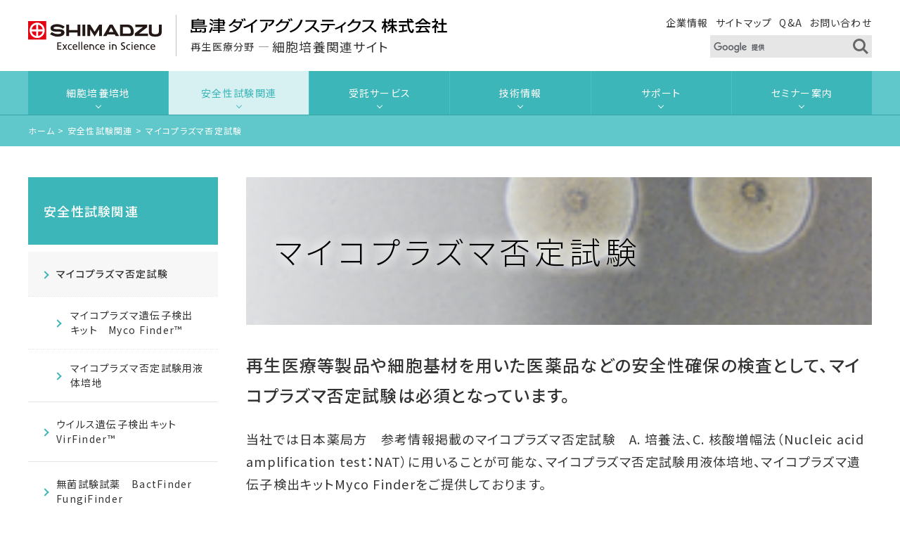

--- FILE ---
content_type: text/html; charset=UTF-8
request_url: https://cell-culture.biz.sdc.shimadzu.co.jp/reagent/mycoplasma/
body_size: 29285
content:

<!DOCTYPE html>
<html lang="ja">
  <head>
    <meta charset="UTF-8">
    <meta name="viewport" content="width=device-width, initial-scale=1">
    <meta name="format-detection" content="telephone=no">
    <meta name='robots' content='index, follow, max-image-preview:large, max-snippet:-1, max-video-preview:-1' />

	<title>マイコプラズマ否定試験 | 再生医療分野 細胞培養関連サイト | 島津ダイアグノスティクス株式会社</title>
	<meta name="description" content="当社では日本薬局方　参考情報掲載のマイコプラズマ否定試験　A. 培養法、C. 核酸増幅法（Nucleic acid amplification test：NAT）に用いることが可能な、マイコプラズマ否定試験用液体培地、マイコプラズマ遺伝子検出キットMyco Finderをご提供しております。" />
	<link rel="canonical" href="https://cell-culture.biz.sdc.shimadzu.co.jp/reagent/mycoplasma/" />
	<meta property="og:locale" content="ja_JP" />
	<meta property="og:type" content="article" />
	<meta property="og:title" content="マイコプラズマ否定試験 | 再生医療分野 細胞培養関連サイト | 島津ダイアグノスティクス株式会社" />
	<meta property="og:description" content="当社では日本薬局方　参考情報掲載のマイコプラズマ否定試験　A. 培養法、C. 核酸増幅法（Nucleic acid amplification test：NAT）に用いることが可能な、マイコプラズマ否定試験用液体培地、マイコプラズマ遺伝子検出キットMyco Finderをご提供しております。" />
	<meta property="og:url" content="https://cell-culture.biz.sdc.shimadzu.co.jp/reagent/mycoplasma/" />
	<meta property="og:site_name" content="再生医療分野 細胞培養関連サイト | 島津ダイアグノスティクス株式会社" />
	<meta property="article:modified_time" content="2025-07-02T06:37:37+00:00" />
	<meta property="og:image" content="https://cell-culture.biz.sdc.shimadzu.co.jp/uploads/sites/3/image.png" />
	<meta property="og:image:width" content="236" />
	<meta property="og:image:height" content="189" />
	<meta property="og:image:type" content="image/png" />
	<meta name="twitter:card" content="summary_large_image" />
	<script type="application/ld+json" class="yoast-schema-graph">{"@context":"https://schema.org","@graph":[{"@type":"WebPage","@id":"https://cell-culture.biz.sdc.shimadzu.co.jp/reagent/mycoplasma/","url":"https://cell-culture.biz.sdc.shimadzu.co.jp/reagent/mycoplasma/","name":"マイコプラズマ否定試験 | 再生医療分野 細胞培養関連サイト | 島津ダイアグノスティクス株式会社","isPartOf":{"@id":"https://cell-culture.biz.sdc.shimadzu.co.jp/#website"},"primaryImageOfPage":{"@id":"https://cell-culture.biz.sdc.shimadzu.co.jp/reagent/mycoplasma/#primaryimage"},"image":{"@id":"https://cell-culture.biz.sdc.shimadzu.co.jp/reagent/mycoplasma/#primaryimage"},"thumbnailUrl":"/uploads/sites/3/image.png","datePublished":"2023-12-18T05:10:32+00:00","dateModified":"2025-07-02T06:37:37+00:00","breadcrumb":{"@id":"https://cell-culture.biz.sdc.shimadzu.co.jp/reagent/mycoplasma/#breadcrumb"},"inLanguage":"ja","potentialAction":[{"@type":"ReadAction","target":["https://cell-culture.biz.sdc.shimadzu.co.jp/reagent/mycoplasma/"]}]},{"@type":"ImageObject","inLanguage":"ja","@id":"https://cell-culture.biz.sdc.shimadzu.co.jp/reagent/mycoplasma/#primaryimage","url":"/uploads/sites/3/image.png","contentUrl":"/uploads/sites/3/image.png","width":236,"height":189},{"@type":"BreadcrumbList","@id":"https://cell-culture.biz.sdc.shimadzu.co.jp/reagent/mycoplasma/#breadcrumb","itemListElement":[{"@type":"ListItem","position":1,"name":"ホーム","item":"https://cell-culture.biz.sdc.shimadzu.co.jp/"},{"@type":"ListItem","position":2,"name":"安全性試験関連","item":"https://cell-culture.biz.sdc.shimadzu.co.jp/reagent/"},{"@type":"ListItem","position":3,"name":"マイコプラズマ否定試験"}]},{"@type":"WebSite","@id":"https://cell-culture.biz.sdc.shimadzu.co.jp/#website","url":"https://cell-culture.biz.sdc.shimadzu.co.jp/","name":"再生医療分野 細胞培養関連サイト | 島津ダイアグノスティクス株式会社","description":"","potentialAction":[{"@type":"SearchAction","target":{"@type":"EntryPoint","urlTemplate":"https://cell-culture.biz.sdc.shimadzu.co.jp/?s={search_term_string}"},"query-input":{"@type":"PropertyValueSpecification","valueRequired":true,"valueName":"search_term_string"}}],"inLanguage":"ja"}]}</script>


<style id='wp-img-auto-sizes-contain-inline-css' type='text/css'>
img:is([sizes=auto i],[sizes^="auto," i]){contain-intrinsic-size:3000px 1500px}
/*# sourceURL=wp-img-auto-sizes-contain-inline-css */
</style>
<style id='wp-block-library-inline-css' type='text/css'>
:root{--wp-block-synced-color:#7a00df;--wp-block-synced-color--rgb:122,0,223;--wp-bound-block-color:var(--wp-block-synced-color);--wp-editor-canvas-background:#ddd;--wp-admin-theme-color:#007cba;--wp-admin-theme-color--rgb:0,124,186;--wp-admin-theme-color-darker-10:#006ba1;--wp-admin-theme-color-darker-10--rgb:0,107,160.5;--wp-admin-theme-color-darker-20:#005a87;--wp-admin-theme-color-darker-20--rgb:0,90,135;--wp-admin-border-width-focus:2px}@media (min-resolution:192dpi){:root{--wp-admin-border-width-focus:1.5px}}.wp-element-button{cursor:pointer}:root .has-very-light-gray-background-color{background-color:#eee}:root .has-very-dark-gray-background-color{background-color:#313131}:root .has-very-light-gray-color{color:#eee}:root .has-very-dark-gray-color{color:#313131}:root .has-vivid-green-cyan-to-vivid-cyan-blue-gradient-background{background:linear-gradient(135deg,#00d084,#0693e3)}:root .has-purple-crush-gradient-background{background:linear-gradient(135deg,#34e2e4,#4721fb 50%,#ab1dfe)}:root .has-hazy-dawn-gradient-background{background:linear-gradient(135deg,#faaca8,#dad0ec)}:root .has-subdued-olive-gradient-background{background:linear-gradient(135deg,#fafae1,#67a671)}:root .has-atomic-cream-gradient-background{background:linear-gradient(135deg,#fdd79a,#004a59)}:root .has-nightshade-gradient-background{background:linear-gradient(135deg,#330968,#31cdcf)}:root .has-midnight-gradient-background{background:linear-gradient(135deg,#020381,#2874fc)}:root{--wp--preset--font-size--normal:16px;--wp--preset--font-size--huge:42px}.has-regular-font-size{font-size:1em}.has-larger-font-size{font-size:2.625em}.has-normal-font-size{font-size:var(--wp--preset--font-size--normal)}.has-huge-font-size{font-size:var(--wp--preset--font-size--huge)}.has-text-align-center{text-align:center}.has-text-align-left{text-align:left}.has-text-align-right{text-align:right}.has-fit-text{white-space:nowrap!important}#end-resizable-editor-section{display:none}.aligncenter{clear:both}.items-justified-left{justify-content:flex-start}.items-justified-center{justify-content:center}.items-justified-right{justify-content:flex-end}.items-justified-space-between{justify-content:space-between}.screen-reader-text{border:0;clip-path:inset(50%);height:1px;margin:-1px;overflow:hidden;padding:0;position:absolute;width:1px;word-wrap:normal!important}.screen-reader-text:focus{background-color:#ddd;clip-path:none;color:#444;display:block;font-size:1em;height:auto;left:5px;line-height:normal;padding:15px 23px 14px;text-decoration:none;top:5px;width:auto;z-index:100000}html :where(.has-border-color){border-style:solid}html :where([style*=border-top-color]){border-top-style:solid}html :where([style*=border-right-color]){border-right-style:solid}html :where([style*=border-bottom-color]){border-bottom-style:solid}html :where([style*=border-left-color]){border-left-style:solid}html :where([style*=border-width]){border-style:solid}html :where([style*=border-top-width]){border-top-style:solid}html :where([style*=border-right-width]){border-right-style:solid}html :where([style*=border-bottom-width]){border-bottom-style:solid}html :where([style*=border-left-width]){border-left-style:solid}html :where(img[class*=wp-image-]){height:auto;max-width:100%}:where(figure){margin:0 0 1em}html :where(.is-position-sticky){--wp-admin--admin-bar--position-offset:var(--wp-admin--admin-bar--height,0px)}@media screen and (max-width:600px){html :where(.is-position-sticky){--wp-admin--admin-bar--position-offset:0px}}
/*wp_block_styles_on_demand_placeholder:696fc9866dc70*/
/*# sourceURL=wp-block-library-inline-css */
</style>
<style id='classic-theme-styles-inline-css' type='text/css'>
/*! This file is auto-generated */
.wp-block-button__link{color:#fff;background-color:#32373c;border-radius:9999px;box-shadow:none;text-decoration:none;padding:calc(.667em + 2px) calc(1.333em + 2px);font-size:1.125em}.wp-block-file__button{background:#32373c;color:#fff;text-decoration:none}
/*# sourceURL=/wp-includes/css/classic-themes.min.css */
</style>
<link rel='stylesheet' id='wp-block-heading-css' href='/wp-includes/blocks/heading/style.min.css?ver=6.9' type='text/css' media='all' />
<link rel='stylesheet' id='wp-block-paragraph-css' href='/wp-includes/blocks/paragraph/style.min.css?ver=6.9' type='text/css' media='all' />
    
    <link rel="stylesheet" href="/assets/css/common.css?v=1634024871381">
    <link rel="stylesheet" href="/assets/css/cell-culture.css?v=20230718">
    <link rel="shortcut icon" href="/favicon.ico">
    <script src="/assets/js/common.js?v=1634024871381" defer></script>
    <!-- Global site tag (gtag.js) - Google Analytics -->
<script async src="https://www.googletagmanager.com/gtag/js?id=G-65GFC4X3QR"></script>
<script>
  window.dataLayer = window.dataLayer || [];
  function gtag(){dataLayer.push(arguments);}
  gtag('js', new Date());
  gtag('config', 'G-65GFC4X3QR');
</script>
  </head>
  <body>
            <div class="l-container">
      <header class="m-header">
        <div class="inner">
          <h1 class="title">
            <a href="/">
              <span class="group"><img src="/assets/img/common/logo_shimadzu.svg" alt="SHIMADZU"></span>
              <span class="site">
                <span class="logo"><img src="/assets/img/common/logo_sdc.svg" alt="島津ダイアグノスティクス株式会社"></span>
                <span class="name"><span class="name1">再生医療分野</span><span class="name2">細胞培養関連サイト</span></span>
              </span>
            </a>
          </h1>
          <div class="utility">
            <div class="utility1">
              <ul>
                <li class="company"><a href="https://corp.sdc.shimadzu.co.jp/" target="_blank"  rel="noopener noreferrer">企業情報</a></li>
                <li class="sitemap"><a href="/sitemap/">サイトマップ</a></li>
                <li class="faq"><a href="/faq/">Q&A</a></li>
                <li class="inquiry"><a href="https://corp.sdc.shimadzu.co.jp/question/" target="_blank"  rel="noopener noreferrer">お問い合わせ</a></li>
              </ul>
            </div>
            <div class="utility2">
              <div class="gcse">
                <script async src="https://cse.google.com/cse.js?cx=98a8ae0159fd414e3"></script>
                <div class="gcse-searchbox-only"></div>
              </div>
            </div>
          </div>
        </div>
      </header>
      <nav class="m-nav">
        <div class="overlay"></div>
        <button class="menu" type="button"><span></span></button>
        <div class="inner">
          <div class="gcse">
            <script async src="https://cse.google.com/cse.js?cx=98a8ae0159fd414e3"></script>
            <div class="gcse-searchbox-only"></div>
          </div>
          <ul class="global">
            <li class="medium sub"><a href="/medium/">細胞培養培地</a>
              <ul>
                <li><a href="/medium/original/">再生・細胞医療研究用培地</a></li>
                <li><a href="/medium/classical/">基礎培地</a></li>
                <li><a href="/medium/hydrox/">三次元細胞培養基材</a></li>
                <li><a href="/medium/manufacturing/">カスタム培地製造</a></li>
              </ul>
            </li>
            <li class="reagent sub"><a href="/reagent/">安全性試験関連</a>
              <ul class="nav">
                <li><a href="/reagent/mycoplasma/">マイコプラズマ否定試験</a></li>
                <li><a href="/reagent/virfinder/">ウイルス否定試験試薬 VirFinder</a></li>
                <li><a href="/reagent/bactfungi/">無菌試験試薬</a></li>
              </ul>
            </li>
            <li class="service sub"><a href="/service/">受託サービス</a>
              <ul>
                <li><a href="/service/cell-safety/">細胞の安全性試験</a></li>
                <li><a href="/service/reagent/">安全性試験試薬導入サポート</a></li>
                <li><a href="/service/medium-analysis/">細胞培養液分析サービス</a></li>
                <li><a href="/service/inspection/">受託試験業務全般</a></li>
              </ul>
            </li>
            <li class="technology sub"><a href="/technology/">技術情報</a>
              <ul>
                <li><a href="/technology/mycoplasma-test/">マイコプラズマ否定試験について</a></li>
                <li><a href="/technology/shiyaku/">安全性試験試薬関連</a></li>
                <li><a href="/technology/baichi/">細胞培養用培地関連</a></li>
              </ul>
            </li>
            <li class="support sub"><a href="/support/">サポート</a>
              <ul>
                <li><a href="/support/campaign/">キャンペーン情報</a></li>
                <li><a href="/support/case/">ユーザーズボイス</a></li>
                <li><a href="/support/download/">ドキュメントダウンロード</a></li>
                <li><a href="/faq/">Q&A</a></li>
                <li><a href="/support/links/">関連リンク</a></li>
                <li><a href="https://industrial-diagnostics.biz.sdc.shimadzu.co.jp/support/distributor/" target="_blank"  rel="noopener noreferrer">販売代理店</a></li>
              </ul>
            </li>
            <li class="seminar sub"><a href="/seminar/">セミナー案内</a>
              <ul>
                <li><a href="/seminar/">開催予定のセミナー</a></li>
                <li><a href="/seminar-archive/">セミナーアーカイブ</a></li>
              </ul>
            </li>
          </ul>
          <ul class="utility">
            <li class="sitemap"><a href="/sitemap/">サイトマップ</a></li>
            <li class="faq"><a href="/faq/">Q&A</a></li>
            <li class="inquiry"><a href="https://corp.sdc.shimadzu.co.jp/question/" target="_blank"  rel="noopener noreferrer">お問い合わせ</a></li>
            <li class="company"><a href="https://corp.sdc.shimadzu.co.jp/" target="_blank"  rel="noopener noreferrer">企業情報</a></li>
          </ul>
        </div>
      </nav>
<div class="m-breadcrumb"><div class="inner"><span><span><a href="https://cell-culture.biz.sdc.shimadzu.co.jp/">ホーム</a></span> &gt; <span><a href="https://cell-culture.biz.sdc.shimadzu.co.jp/reagent/">安全性試験関連</a></span> &gt; <span class="breadcrumb_last" aria-current="page">マイコプラズマ否定試験</span></span></div></div><div class="l-content -column">
  <div class="l-main">

<article>
  <header class="m-pageHeader">
  <div class="hero"><img src="/uploads/sites/3/image.png" alt="" decoding="async" loading="lazy" width="236" height="189"></div>
  <h1 class="title">マイコプラズマ否定試験</h1>
  <p class="tagline">再生医療等製品や細胞基材を用いた医薬品などの安全性確保の検査として、マイコプラズマ否定試験は必須となっています。</p><p class="description">当社では日本薬局方　参考情報掲載のマイコプラズマ否定試験　A. 培養法、C. 核酸増幅法（Nucleic acid amplification test：NAT）に用いることが可能な、マイコプラズマ否定試験用液体培地、マイコプラズマ遺伝子検出キットMyco Finderをご提供しております。</p>
  
  
</header>
    <div class="m-article">
  
<h2 class="wp-block-heading">マイコプラズマとは</h2>



<div class="wp-block-columns is-layout-flex wp-container-core-columns-is-layout-9d6595d7 wp-block-columns-is-layout-flex">
<div class="wp-block-column is-layout-flow wp-block-column-is-layout-flow" style="flex-basis:75%">
<ul class="wp-block-list">
<li>人工培地で発育可能な最小の細菌。分類学上はモリキューテス網に位置するマイコプラズマ属、ウレアプラズマ属、スピロプラズマ属、アコレプラズマ属等の細菌をマイコプラズマと総称されています。数百種類が知られており、形態は球体、フィラメント状、らせん状等、菌種によって多様です。寒天培地上では、一般に目玉焼き状のコロニーを形成します。</li>



<li>細胞壁がなく可塑性を示すため、ろ過滅菌フィルター(孔径0.22μm)でも捕捉しきれません。またβ－ラクタム系抗生物質に感受性がありません。</li>



<li>動植物界に広く分布し、自然界では宿主特異的な感染を示しますが、培養細胞では試薬類（血清等）や培養作業従事者等を介して、宿主域を超えて感染し、汚染の原因となります。</li>



<li>培養細胞の表面または内部に寄生し、共存して増殖します。培養液の混濁や細胞変性を起こさないため、マイコプラズマ汚染が生じても気づきにくいことが知られています。</li>
</ul>
</div>



<div class="wp-block-column is-vertically-aligned-center is-layout-flow wp-block-column-is-layout-flow" style="flex-basis:25%">
<figure class="wp-block-image size-full"><img decoding="async" width="236" height="189" src="/uploads/sites/3/image.png" alt="" class="wp-image-2569"/></figure>



<p style="font-size:10px">寒天平板培地上の<em>M.orale</em>(培養14日目)</p>
</div>
</div>



<p>マイコプラズマ否定試験の<a href="https://cell-culture.biz.sdc.shimadzu.co.jp/service/reagent/">導入サポート</a>、<a href="https://cell-culture.biz.sdc.shimadzu.co.jp/service/cell-safety/mycoplasma/">試験受託</a>が可能です。<br></p>



<p></p>


<div class="pageList">
          <a href="https://cell-culture.biz.sdc.shimadzu.co.jp/reagent/mycoplasma/myco-finder/">
            <article class="article">
              <div class="img"><img src="/uploads/sites/3/reagent/myco-medium/main.jpg" alt="" decoding="async" loading="lazy" width="1200" height="630"></div>
              <div class="txt">
                <h1 class="title">マイコプラズマ遺伝子検出キット　Myco Finder™</h1>
                <p>日本薬局方におけるマイコプラズマ否定試験（核酸増幅法（NAT）による検出法(C法））に用いることが可能なマイコプラズマ遺伝子検出キットMyco Finderのご紹介です。4ステップの簡便かつ迅速な検出が可能です。</p>
                <div class="more"><span>マイコプラズマ遺伝子検出キット　Myco Finder™の詳細を見る</span></div>
              </div>
            </article>
          </a>
        
          <a href="https://cell-culture.biz.sdc.shimadzu.co.jp/reagent/mycoplasma/myco-medium/">
            <article class="article">
              <div class="img"><img src="/uploads/sites/3/reagent/mycofinder/main.jpg" alt="" decoding="async" loading="lazy" width="1200" height="630"></div>
              <div class="txt">
                <h1 class="title">マイコプラズマ否定試験用液体培地</h1>
                <p>生物学的製剤基準参照組成のマイコプラズマ否定試験用液体培地のご紹介です。<br>日本薬局方、ならびに生物学的製剤基準の培地性能試験に適合した増殖能を示します。</p>
                <div class="more"><span>マイコプラズマ否定試験用液体培地の詳細を見る</span></div>
              </div>
            </article>
          </a>
        </div>



<div class="wp-block-buttons is-content-justification-center is-layout-flex wp-container-core-buttons-is-layout-16018d1d wp-block-buttons-is-layout-flex">
<div class="wp-block-button"><a class="wp-block-button__link wp-element-button" href="https://forms.office.com/r/XaBRNUfjWz" target="_blank" rel="noreferrer noopener">お問い合わせはお気軽に</a></div>
</div>



<p></p>



<p>メール：CellCulture@sdc.shimadzu.co.jp<br>お客様相談窓口｜電話 03-5846-5707<br>[午前9時〜12時、午後1時〜5時 土・日・祝日を除く]
  </div><!-- /.m-article -->
</article>

  </div>
  <div class="l-sidebar">
  <nav class="m-sidebar -localNav">
<p class="category"><a href="https://cell-culture.biz.sdc.shimadzu.co.jp/reagent/">安全性試験関連</a></p><ul class="nav"><li><a href="https://cell-culture.biz.sdc.shimadzu.co.jp/reagent/mycoplasma/">マイコプラズマ否定試験</a><ul><li><a href="https://cell-culture.biz.sdc.shimadzu.co.jp/reagent/mycoplasma/myco-finder/">マイコプラズマ遺伝子検出キット　Myco Finder™</a></li><li><a href="https://cell-culture.biz.sdc.shimadzu.co.jp/reagent/mycoplasma/myco-medium/">マイコプラズマ否定試験用液体培地</a></li></ul></li><li><a href="https://cell-culture.biz.sdc.shimadzu.co.jp/reagent/virfinder/">ウイルス遺伝子検出キット VirFinder™</a></li><li><a href="https://cell-culture.biz.sdc.shimadzu.co.jp/reagent/bactfungi-2025/">無菌試験試薬　BactFinder　FungiFinder</a></li></ul>
    <aside class="search">
      <h2>SDS</h2>
      <p>製品コードからSDS（安全性データシート）を確認することができます。</p>
      <div class="link"><a class="c-btn -sm" href="https://industrial-diagnostics.biz.sdc.shimadzu.co.jp/search/documents/" target="_blank"  rel="noopener noreferrer">SDS検索</a></div>
    </aside>
    <aside class="search">
      <h2>試験成績書</h2>
      <p>製品コードとロット番号を記載の上、お問い合わせください。</p>
      <div class="link"><a class="c-btn -sm" href="https://corp.sdc.shimadzu.co.jp/question/" target="_blank"  rel="noopener noreferrer">お問い合わせ</a></div>
      <p>会員の方はこちらから確認することができます。</p>
      <div class="link"><a class="c-btn -sm" href="https://industrial-diagnostics.biz.sdc.shimadzu.co.jp/support/documents/coa/" target="_blank"  rel="noopener noreferrer">試験成績書検索</a></div>
    </aside>
  </nav>
</div></div>

<aside class="m-contact">
  <div class="inner">
    <h2>お気軽にお問い合わせください</h2>
    <p>細胞培養用培地や細胞の安全性に関する試験などに関して、お気軽にご相談ください。<br>長年培ってまいりました経験とノウハウでお客様のお悩みを解決するお手伝いをさせていただきます。</p>
    <div class="btns">
      <a href="/faq/" class="c-btn">Q&amp;A</a><a class="c-btn -outline" href="https://corp.sdc.shimadzu.co.jp/question/" target="_blank"  rel="noopener noreferrer">お問い合わせ</a>
    </div>
  </div>
</aside>
<div class="m-breadcrumb"><div class="inner"><span><span><a href="https://cell-culture.biz.sdc.shimadzu.co.jp/">ホーム</a></span> &gt; <span><a href="https://cell-culture.biz.sdc.shimadzu.co.jp/reagent/">安全性試験関連</a></span> &gt; <span class="breadcrumb_last" aria-current="page">マイコプラズマ否定試験</span></span></div></div><div class="m-sitemap">
  <div class="inner">
    <ul class="categories">
      <li class="category"><a href="/medium/">細胞培養培地</a>
        <ul>
          <li><a href="/medium/original/">再生・細胞医療研究用培地</a></li>
          <li><a href="/medium/classical/">基礎培地</a></li>
          <li><a href="/medium/hydrox/">三次元細胞培養基材</a></li>
          <li><a href="/medium/manufacturing/">カスタム培地製造</a></li>
        </ul>
      </li>
      <li class="category"><a href="/reagent/">安全性試験関連</a>
        <ul class="nav">
          <li><a href="/reagent/mycoplasma/">マイコプラズマ否定試験</a></li>
          <li><a href="/reagent/virfinder/">ウイルス否定試験試薬 VirFinder</a></li>
          <li><a href="/reagent/bactfungi/">無菌試験試薬</a></li>
        </ul>
      </li>
    </ul>
    <ul class="categories">
      <li class="category"><a href="/service/">受託サービス</a>
        <ul>
          <li><a href="/service/cell-safety/">細胞の安全性試験</a></li>
          <li><a href="/service/reagent/">安全性試験試薬導入サポート</a></li>
          <li><a href="/service/medium-analysis/">細胞培養液分析サービス</a></li>
          <li><a href="/service/inspection/">受託試験業務全般</a></li>
        </ul>
      </li>    
      <li class="category"><a href="/support/">サポート</a>
        <ul>
          <li><a href="/support/campaign/">キャンペーン情報</a></li>
          <li><a href="/support/case/">ユーザーズボイス</a></li>
          <li><a href="/support/download/">ドキュメントダウンロード</a></li>
          <li><a href="/faq/">Q&amp;A</a></li>
          <li><a href="/support/links/">関連リンク</a></li>
          <li><a href="https://industrial-diagnostics.biz.sdc.shimadzu.co.jp/support/distributor/" target="_blank"  rel="noopener noreferrer">販売代理店</a></li>
        </ul>
      </li>
    </ul>
    <ul class="categories">
      <li class="category"><a href="/technology/">技術情報</a>
        <ul>
          <li><a href="/technology/mycoplasma-test/">マイコプラズマ否定試験について</a></li>
          <li><a href="/technology/shiyaku/">安全性試験試薬関連</a></li>
          <li><a href="/technology/baichi/">細胞培養用培地関連</a></li>
        </ul>
      </li>
      <li class="category"><a href="/seminar/">セミナー案内</a>
        <ul>
          <li><a href="/seminar/">開催予定のセミナー</a></li>
          <li><a href="/seminar-archive/">セミナーアーカイブ</a></li>
        </ul>
      </li>
      <li class="category"><a href="/news/">新着情報</a>
        <ul>
          <li><a href="/news/">新着情報</a></li>
          <li><a href="/trends/">再生医療ニュース</a></li>
        </ul>
      </li>
    </ul>
    <ul class="categories">
      <li class="category"><a href="https://corp.sdc.shimadzu.co.jp/" target="_blank"  rel="noopener noreferrer">企業情報</a>
        <ul>
          <li><a href="https://clinical-diagnostics.biz.sdc.shimadzu.co.jp/" target="_blank"  rel="noopener noreferrer">臨床診断薬分野 医療関係者向けサイト</a></li>
          <li><a href="https://industrial-diagnostics.biz.sdc.shimadzu.co.jp/" target="_blank"  rel="noopener noreferrer">食品・環境検査分野 衛生管理関連サイト コスモ会</a></li>
          <li><a href="https://cell-culture.biz.sdc.shimadzu.co.jp/">再生医療分野 細胞培養関連サイト</a></li>
        </ul>
      </li>
      <li class="single"><a href="/sitemap/">サイトマップ</a></li>
      <li class="single"><a href="/faq/">Q&amp;A</a></li>
      <li class="single"><a href="https://corp.sdc.shimadzu.co.jp/question/" target="_blank"  rel="noopener noreferrer">お問い合わせ</a></li>
    </ul>
  </div>
</div>
<footer class="m-footer">
  <div class="inner">
    <ul class="link">
      <li><a href="https://corp.sdc.shimadzu.co.jp/utility/security.html" target="_blank"  rel="noopener noreferrer">情報セキュリティポリシー</a></li>
      <li><a href="https://corp.sdc.shimadzu.co.jp/utility/privacy.html" target="_blank"  rel="noopener noreferrer">個人情報の取り扱いについて</a></li>
      <li><a href="https://corp.sdc.shimadzu.co.jp/utility/index.html" target="_blank"  rel="noopener noreferrer">サイトのご利用について</a></li>
    </ul>
    <p class="copyright">&copy;Shimadzu Diagnostics Corporation All rights reserved.</p>
    <div class="group">
      <p>島津ダイアグノスティクスは、臨床診断薬と産業検査薬を担う島津グループです。</p>
      <div class="logo"><a href="https://www.shimadzu.co.jp/" target="_blank"  rel="noopener noreferrer"><img src="/assets/img/common/logo_footer.png" alt="島津グループ"></a></div>
    </div><a class="pagetop" href="#"></a>
  </div>
</footer>
    </div>
    
<div id="um_upload_single" style="display:none;"></div>

<div id="um_view_photo" style="display:none;">
	<a href="javascript:void(0);" data-action="um_remove_modal" class="um-modal-close" aria-label="写真モーダルを閉じる">
		<i class="um-faicon-times"></i>
	</a>

	<div class="um-modal-body photo">
		<div class="um-modal-photo"></div>
	</div>
</div>
<script type="speculationrules">
{"prefetch":[{"source":"document","where":{"and":[{"href_matches":"/*"},{"not":{"href_matches":["/wp-*.php","/wp-admin/*","/uploads/sites/3/*","/wp-content/*","/wp-content/plugins/*","/wp-content/themes/cell-culture/*","/*\\?(.+)"]}},{"not":{"selector_matches":"a[rel~=\"nofollow\"]"}},{"not":{"selector_matches":".no-prefetch, .no-prefetch a"}}]},"eagerness":"conservative"}]}
</script>
  </body>
</html>


--- FILE ---
content_type: text/css
request_url: https://cell-culture.biz.sdc.shimadzu.co.jp/assets/css/common.css?v=1634024871381
body_size: 128313
content:
@import url(https://fonts.googleapis.com/css2?family=Noto+Sans+JP:wght@300;400;500;600;700&display=swap);
:root{--mc-w:890;--mc2-1:425;--mc3-1:270;--mc3-2:580;--mc4-1:192.5;--mc4-2:425;--mc4-3:657.5;--mc5-1:150;--mc5-2:340;--mc5-3:530;--mc5-4:720;--wp--style--block-gap:2.5em}@-webkit-keyframes c-loading{0%,80%,to{box-shadow:0 1em 0 -.3em}40%{box-shadow:0 1em 0 0}}@keyframes c-loading{0%,80%,to{box-shadow:0 1em 0 -.3em}40%{box-shadow:0 1em 0 0}}*{box-sizing:border-box}:after,:before{box-sizing:inherit}html{line-height:1.15;-webkit-text-size-adjust:100%;-webkit-tap-highlight-color:transparent}body{margin:0}main{display:block}address,blockquote,dl,figure,form,iframe,p,pre,table{margin:0}h1,h2,h3,h4,h5,h6{font-size:inherit;line-height:inherit;font-weight:inherit;margin:0}ol,ul{margin:0;padding:0;list-style:none}dt{font-weight:700}dd{margin-left:0}hr{box-sizing:content-box;height:0;overflow:visible;border:0;border-top:1px solid;margin:0;clear:both;color:inherit}pre{font-family:monospace,monospace;font-size:inherit}address{font-style:inherit}a{background-color:transparent;text-decoration:none;color:inherit}abbr[title]{border-bottom:none;text-decoration:underline;-webkit-text-decoration:underline dotted;text-decoration:underline dotted}b,strong{font-weight:bolder}code,kbd,samp{font-family:monospace,monospace;font-size:inherit}small{font-size:80%}sub,sup{font-size:75%;line-height:0;position:relative;vertical-align:baseline}sub{bottom:-.25em}sup{top:-.5em}img{border-style:none;vertical-align:bottom}embed,iframe,object{border:0;vertical-align:bottom}button,input,optgroup,select,textarea{-webkit-appearance:none;-moz-appearance:none;appearance:none;vertical-align:middle;color:inherit;font:inherit;border:0;background:transparent;padding:0;margin:0;outline:0;border-radius:0;text-align:inherit}[type=checkbox]{-webkit-appearance:checkbox;-moz-appearance:checkbox;appearance:checkbox}[type=radio]{-webkit-appearance:radio;-moz-appearance:radio;appearance:radio}button,input{overflow:visible}button,select{text-transform:none}[type=button],[type=reset],[type=submit],button{cursor:pointer;-webkit-appearance:none;-moz-appearance:none;appearance:none}[type=button][disabled],[type=reset][disabled],[type=submit][disabled],button[disabled]{cursor:default}[type=button]::-moz-focus-inner,[type=reset]::-moz-focus-inner,[type=submit]::-moz-focus-inner,button::-moz-focus-inner{border-style:none;padding:0}[type=button]:-moz-focusring,[type=reset]:-moz-focusring,[type=submit]:-moz-focusring,button:-moz-focusring{outline:1px dotted ButtonText}select::-ms-expand{display:none}fieldset,option{padding:0}fieldset{margin:0;border:0;min-width:0}legend{color:inherit;display:table;max-width:100%;padding:0;white-space:normal}progress{vertical-align:baseline}textarea{overflow:auto}[type=number]::-webkit-inner-spin-button,[type=number]::-webkit-outer-spin-button{height:auto}[type=search]{outline-offset:-2px}[type=search]::-webkit-search-decoration{-webkit-appearance:none}::-webkit-file-upload-button{-webkit-appearance:button;font:inherit}label[for]{cursor:pointer}details{display:block}summary{display:list-item}[contenteditable]{outline:none}table{border-collapse:collapse;border-spacing:0}caption{text-align:left}td,th{vertical-align:top;padding:0}th{text-align:left;font-weight:700}[hidden],template{display:none}body.is-unscrollable,html.is-unscrollable{overflow:hidden}body{line-height:1.8;color:var(--text-color);background:#fff;font-size:1rem;font-family:Noto Sans JP,-apple-system,BlinkMacSystemFont,Roboto,Segoe UI,Helvetica Neue,HelveticaNeue,YuGothic,Yu Gothic Medium,Yu Gothic,Verdana,Meiryo,sans-serif;font-weight:400;font-feature-settings:"palt";letter-spacing:.08em;overflow-wrap:anywhere;word-break:normal;line-break:strict}body.is-unscrollable{overflow:hidden}article,aside,footer,header,main,picture,section{display:block}img{max-width:100%;height:auto}img[src$=jpg]{background:var(--gray-vl)}a{color:var(--link-color)}a:hover{text-decoration:underline}button{letter-spacing:inherit}dt,th{font-weight:400}b,h1,h2,h3,h4,h5,h6,strong{font-weight:500}input:-webkit-autofill{-webkit-box-shadow:0 0 0 1000px #fff inset}.l-content{margin:0 auto;max-width:1200px;width:100%}.l-content.-column{display:flex;align-items:flex-start;flex-direction:row-reverse;justify-content:space-between}.l-sidebar{width:22.5%;position:-webkit-sticky;position:sticky;top:0}.l-main{width:74.16666666666667%}.l-toggleContent{border-bottom:1px solid var(--gray-l)}.l-row{display:flex;flex-wrap:wrap;justify-content:space-between}.l-row.-reverse{flex-direction:row-reverse}.l-col2-1{width:47.752808988764045%}.l-col3-1{width:30.337078651685395%}.l-col3-2{width:65.1685393258427%}.l-col4-1{width:21.629213483146067%}.l-col4-2{width:47.752808988764045%}.l-col4-3{width:73.87640449438202%}.l-col5-1{width:16.853932584269664%}.l-col5-2{width:38.20224719101123%}.l-col5-3{width:59.55056179775281%}.l-col5-4{width:80.89887640449437%}.l-toggleContent .l-col2-1{width:47.647058823529406%}.l-floatContent{background:var(--gray-vl)}.l-floatContent-inner{margin:0 auto;max-width:1200px;width:100%;background:#fff}.l-modalContent{padding:44px}.l-modalContent-inner{display:block}.l-centeredBlock{display:flex;justify-content:center;align-items:center;position:absolute;left:0;top:0;width:100%;height:100%}.m-anchorNav{display:grid;grid-gap:10px;gap:10px;background:#fff;z-index:1;position:relative}.m-anchorNav br{display:none}.m-anchorNav a{display:inline-block;position:relative;display:block;padding-left:20px}.m-anchorNav a:hover{text-decoration:underline}.m-anchorNav a:before{content:"";position:absolute;left:0;top:50%;width:8px;height:8px;transform:rotate(45deg);margin-top:-3px;border-top:2px solid var(--theme-color);border-right:2px solid var(--theme-color)}.m-anchorNav a[href^="#"]:before{transform:rotate(135deg);margin-top:-5px;left:3px}.m-anchorNav.-col2{grid-template-columns:repeat(2,1fr)}.m-anchorNav.-col3{grid-template-columns:repeat(3,1fr)}.m-anchorNav.-col4{grid-template-columns:repeat(4,1fr)}.m-anchorNav.-col5{grid-template-columns:repeat(5,1fr)}.m-anchorNav.-col6{grid-template-columns:repeat(6,1fr)}.m-article .calendar .calendarHeader{display:flex;justify-content:space-between;align-items:center}.m-article .calendar .calendarHeader .currentMonth{font-size:1.25rem;font-weight:500}.m-article .calendar .pageNav{display:flex}.m-article .calendar .prev{position:relative;display:block;padding-left:20px}.m-article .calendar .prev:hover{text-decoration:underline}.m-article .calendar .prev:before{content:"";position:absolute;left:0;top:50%;width:8px;height:8px;transform:rotate(45deg);margin-top:-3px;border-top:2px solid var(--theme-color);border-right:2px solid var(--theme-color)}.m-article .calendar .prev:before{transform:rotate(-135deg)}.m-article .calendar .next{position:relative;display:block;padding-left:20px}.m-article .calendar .next:hover{text-decoration:underline}.m-article .calendar .next:before{content:"";position:absolute;left:0;top:50%;width:8px;height:8px;transform:rotate(45deg);margin-top:-3px;border-top:2px solid var(--theme-color);border-right:2px solid var(--theme-color)}.m-article .calendar .next:before{left:auto}.m-article .calendar .select{margin-bottom:0}.m-article .calendar .calendarContent{display:grid;grid-template-columns:repeat(7,1fr);border-top:1px solid var(--gray-n);border-left:1px solid var(--gray-n)}.m-article .calendar .weekday{font-weight:700;text-align:center;border-right:1px solid var(--gray-n);border-bottom:1px solid var(--gray-n);background-color:var(--gray-vl)}.m-article .calendar .day{border-right:1px solid var(--gray-n);border-bottom:1px solid var(--gray-n);position:relative}.m-article .calendar .saturday .date{color:#33f}.m-article .calendar .holiday .date,.m-article .calendar .sunday .date{color:#f33}.m-article .calendar .seminar{position:relative}.m-article .calendar .seminar.is-hidden{display:none}.m-article .calendar .date{line-height:1}.m-article .calendar .category{color:var(--theme-color-d60);background:var(--theme-color-l90);font-size:.75rem;text-align:center;cursor:pointer}.m-article .calendar .seminar[data-types*=無料セミナー] .category{color:var(--text-color);background:#b2dd54}.m-article .calendar .seminar[data-types*=有料セミナー] .category{color:#fff;background:#66b822}.m-article .calendar .seminar[data-types*=学会展示] .category{color:var(--text-color);background:#e5e705}.m-article .calendar .title{color:var(--text-color);font-size:.875rem;font-weight:500;letter-spacing:0;line-height:1.5;cursor:pointer}.m-article .calendar .day.past .seminar .category{color:var(--gray-vd);background:var(--gray-l)}.m-article .calendar .day.past .seminar .title{color:var(--gray-vd)}.m-article .calendar .day.past .seminar .tooltipLink{display:none}.m-article .calendar .tooltip{position:absolute;top:100%;left:0;background:#fff;border:1px solid var(--gray-n);box-shadow:0 0 20px 0 rgba(0,0,0,.1);width:400%;z-index:100;line-height:1.625;opacity:0;visibility:hidden;transition:opacity .1s ease .2s,visibility .1s ease .2s}.m-article .calendar .day:nth-child(7n) .tooltip,.m-article .calendar .day:nth-child(7n - 1) .tooltip,.m-article .calendar .day:nth-child(7n - 2) .tooltip{left:auto;right:0}.m-article .calendar .day:nth-last-child(-n+14) .tooltip{top:auto;bottom:100%}.m-article .calendar .tooltipTitle{font-weight:500;font-size:1.25rem}.m-article .calendar .tooltipData{display:grid;grid-template-columns:5em 1fr}.m-article .calendar .tooltipData dt{position:relative;padding-right:1.5em;text-align:justify;-moz-text-align-last:justify;text-align-last:justify}.m-article .calendar .tooltipData dt:after{position:absolute;right:0;top:0;content:"\FF1A";width:1.5em;padding:0 .5em}.m-article .calendar .tooltipLink{text-align:center}.m-article>:first-child{margin-top:0}.m-article .clear:after{content:"";display:table;clear:both}.m-article h1,.m-article h2{border-bottom:2px solid var(--theme-color);font-size:1.5rem;clear:both}.m-article h3{border-bottom:1px solid var(--gray-l);font-size:1.25rem}.m-article h4{margin-bottom:.5em;font-size:1.125rem}.m-article h5{margin-bottom:.5em}.m-article h6{margin-top:1em;margin-bottom:.5em}.m-article p{margin-bottom:1em}.m-article p:empty{height:3em}.m-article figure figcaption{margin-top:.5em;color:var(--text-color);text-align:left;font-size:.875rem}.m-article ul{margin-bottom:1em;padding-left:1.5em}.m-article ul>li{list-style:disc outside}.m-article ul li:not(:last-child){margin-bottom:.75em}.m-article ul li ol,.m-article ul li ul{margin-top:.75em}.m-article ul.-line{padding-left:0}.m-article ul.-line li{padding-bottom:.75em;list-style:none;border-bottom:1px solid var(--gray-l)}.m-article ul.-anchor{padding-left:0;display:flex;flex-wrap:wrap}.m-article ul.-anchor li{list-style:none}.m-article ul.-anchor li:not(:last-child){margin-bottom:0;margin-right:1.5em}.m-article ul.-anchor li a{position:relative;display:block;padding-left:20px}.m-article ul.-anchor li a:hover{text-decoration:underline}.m-article ul.-anchor li a:before{content:"";position:absolute;left:0;top:50%;width:8px;height:8px;transform:rotate(45deg);margin-top:-3px;border-top:2px solid var(--theme-color);border-right:2px solid var(--theme-color)}.m-article ul.-anchor li a[href^="#"]:before{transform:rotate(135deg);margin-top:-5px;left:3px}.m-article ol{margin-bottom:1em}.m-article ol li:not(:last-child){margin-bottom:.75em}.m-article ol li ol,.m-article ol li ul{margin-top:.75em}.m-article ol{margin-left:2.5em}.m-article ol>li{list-style-type:none;counter-increment:cnt;position:relative}.m-article ol>li:before{content:"(" counter(cnt) ")";display:inline-block;margin-left:-2.5em;width:2.5em;text-align:right;position:absolute;top:0;left:-.5em}.m-article ol.-dot{margin-left:2em}.m-article ol.-dot>li{list-style:decimal outside;position:static}.m-article ol.-dot>li:before{display:none}.m-article dl.-list dt{border-top:1px solid var(--gray-l);background:var(--gray-vl);font-weight:700;font-size:1.125rem;line-height:1.6}.m-article table{margin-bottom:1em;width:100%}.m-article table caption,.m-article table td,.m-article table th{padding:1em;border:1px solid var(--gray-l)}.m-article table caption table,.m-article table td table,.m-article table th table{margin-bottom:0}.m-article table caption table td,.m-article table caption table th,.m-article table td table td,.m-article table td table th,.m-article table th table td,.m-article table th table th{padding:0;border:0}.m-article table th{background:var(--gray-vl);text-align:inherit}.m-article table th.has-text-align-center{text-align:center}.m-article table th.has-text-align-left{text-align:left}.m-article table th.has-text-align-right{text-align:right}.m-article table caption{border-bottom:0}.m-article blockquote{margin-bottom:1em;padding:2em;background:var(--gray-vl)}.m-article blockquote>:last-child{margin-bottom:0}.m-article figure{margin-bottom:1em}.m-article b,.m-article strong{font-weight:700}.m-article em,.m-article i{font-style:italic}.m-article big{font-size:1.125rem;display:inline-block}.m-article small{font-size:.875rem;display:inline-block}.m-article hr{margin:2em 0;border:0;border-bottom:1px solid var(--gray-l);width:100%;height:1px}.m-article blockquote a[target=_blank]:after,.m-article dd a[target=_blank]:after,.m-article figcaption a[target=_blank]:after,.m-article li a[target=_blank]:after,.m-article p a[target=_blank]:after,.m-article td a[target=_blank]:after{content:"";display:inline-block;vertical-align:top;margin-left:5px;width:1.0625rem;height:1.8em;min-height:.8125rem;background:var(--img-external) no-repeat 0 50%/100% auto;margin-right:5px}.m-article blockquote a[href$=pdf]:after,.m-article dd a[href$=pdf]:after,.m-article figcaption a[href$=pdf]:after,.m-article li a[href$=pdf]:after,.m-article p a[href$=pdf]:after,.m-article td a[href$=pdf]:after{content:"";display:inline-block;vertical-align:top;margin-left:5px;margin-right:5px;width:16px;height:1.8em;background:url(/assets/img/common/pdf.png) no-repeat 0 50%/16px 18px}.m-article blockquote a[href^="mailto:"],.m-article dd a[href^="mailto:"],.m-article figcaption a[href^="mailto:"],.m-article li a[href^="mailto:"],.m-article p a[href^="mailto:"],.m-article td a[href^="mailto:"]{display:inline-block;position:relative;padding-left:24px;letter-spacing:0}.m-article blockquote a[href^="mailto:"]:before,.m-article dd a[href^="mailto:"]:before,.m-article figcaption a[href^="mailto:"]:before,.m-article li a[href^="mailto:"]:before,.m-article p a[href^="mailto:"]:before,.m-article td a[href^="mailto:"]:before{position:absolute;left:0;top:calc(1em - 7px);content:"";display:block;width:16px;height:12px;border:1px solid var(--theme-color)}.m-article blockquote a[href^="mailto:"]:after,.m-article dd a[href^="mailto:"]:after,.m-article figcaption a[href^="mailto:"]:after,.m-article li a[href^="mailto:"]:after,.m-article p a[href^="mailto:"]:after,.m-article td a[href^="mailto:"]:after{position:absolute;left:3px;top:calc(1em - 11px);content:"";display:block;width:10px;height:10px;border:2px solid var(--theme-color);border-width:0 1px 1px 0;transform:rotate(45deg)}.m-article input[type=email],.m-article input[type=number],.m-article input[type=password],.m-article input[type=tel],.m-article input[type=text]{margin:0 1em;padding:.5em 1em;border:1px solid var(--gray-l);border-radius:.3125em}.m-article input[type=email]::-moz-placeholder, .m-article input[type=number]::-moz-placeholder, .m-article input[type=password]::-moz-placeholder, .m-article input[type=tel]::-moz-placeholder, .m-article input[type=text]::-moz-placeholder{color:var(--gray-n)}.m-article input[type=email]:-ms-input-placeholder, .m-article input[type=number]:-ms-input-placeholder, .m-article input[type=password]:-ms-input-placeholder, .m-article input[type=tel]:-ms-input-placeholder, .m-article input[type=text]:-ms-input-placeholder{color:var(--gray-n)}.m-article input[type=email]::placeholder,.m-article input[type=number]::placeholder,.m-article input[type=password]::placeholder,.m-article input[type=tel]::placeholder,.m-article input[type=text]::placeholder{color:var(--gray-n)}.m-article input[type=submit]{padding:.5625rem 1.1875rem;border:1px solid var(--theme-color);border-radius:1.5625em;display:inline-block;font-size:.875rem;font-weight:500;line-height:1;color:#fff;background:var(--theme-color);transition:background-color .2s,border-color .2s,color .2s;text-align:center}.m-article input[type=submit]:hover{text-decoration:none;background-color:var(--theme-color-l10);border-color:var(--theme-color-l10)}.m-article .select{margin-bottom:1em;display:inline-block;position:relative;border:1px solid var(--theme-color);border-radius:.3125em}.m-article .select:before{content:"";position:absolute;right:16px;top:50%;width:8px;height:8px;transform:rotate(45deg);margin-top:-6px;border-bottom:2px solid var(--theme-color);border-right:2px solid var(--theme-color)}.m-article .select select{padding:.5em 1em}.m-article .alignleft{float:left}.m-article .alignright{float:right}.m-article .aligncenter{text-align:center}.m-article .sm{font-size:.875rem}.m-article .video{margin-bottom:1em;position:relative;padding-top:56.25%;background:var(--gray-vl)}.m-article .video iframe{position:absolute;top:0;left:0;width:100%;height:100%}.m-article .alert,.m-article .caution,.m-article .info,.m-article .note,.m-article .warning{margin-bottom:1em;padding:1em 1.3em;border:1px solid var(--gray-l);background:var(--gray-vl)}.m-article .alert>:last-child,.m-article .caution>:last-child,.m-article .info>:last-child,.m-article .note>:last-child,.m-article .warning>:last-child{margin-bottom:0}.m-article .info{border-color:var(--theme-color-l80);background:var(--theme-color-l95)}.m-article .alert{border-color:#fff2bf;background:#fffae5}.m-article .caution{border-color:#ffddc7;background:#fff4ed}.m-article .warning{border-color:#fcc;background:#fff2f2}.m-article .tabbarBtns{position:relative;display:flex;justify-content:center}.m-article .tabbarBtns:before{content:"";position:absolute;left:0;bottom:-2px;width:100%;height:2px;background:var(--theme-color)}.m-article .tabbarBtn{position:relative;display:flex;justify-content:center;align-items:center;border-color:var(--theme-color);width:100%;line-height:1.25;font-weight:500;text-align:center;color:var(--link-color);background:var(--theme-color-l90);border:2px solid var(--theme-color-l90);border-bottom:0;border-bottom-color:var(--theme-color);transition:opacity .2s}.m-article .tabbarBtn:hover{opacity:.8}.m-article .tabbarBtn.is-active{color:var(--text-color);border-color:var(--theme-color);border-bottom-color:#fff;background:#fff}.m-article .tabbarBtn.is-active:before{content:"";position:absolute;left:0;bottom:-2px;width:100%;height:2px;background:#fff}.m-article .tabbarBtn.is-active:hover{opacity:1}.m-article .tabbarContent{display:none}.m-article .tabbarContent.is-active{display:block}.m-article .paging{display:flex;justify-content:center;grid-gap:12px;gap:12px;margin-top:100px}.m-article .paging .next,.m-article .paging .page,.m-article .paging .prev{border:1px solid var(--theme-color);border-radius:5px;background:#fff;color:var(--theme-color);display:flex;justify-content:center;align-items:center;font-size:1rem;font-weight:500;line-height:1;width:40px;height:40px}.m-article .paging .page.is-active{background:var(--theme-color);color:#fff}.m-article .paging .next,.m-article .paging .prev{position:relative}.m-article .paging .next:before,.m-article .paging .prev:before{content:"";position:absolute;left:calc(50% - 3px);top:calc(50% - 3px);width:8px;height:8px;border-top:2px solid #fff}.m-article .paging .next:before{left:calc(50% - 6px);border-left-color:var(--theme-color);border-bottom-color:var(--theme-color);border-right:2px solid #fff;border-right-color:var(--theme-color);border-top-color:var(--theme-color);transform:rotate(45deg)}.m-article .paging .prev:before{border-left:2px solid #fff;border-left-color:var(--theme-color);border-bottom-color:var(--theme-color);border-right-color:var(--theme-color);border-top-color:var(--theme-color);transform:rotate(-45deg)}.m-article .wp-block-image img{height:auto}.m-article .wp-block-image>a[href$=".gif"],.m-article .wp-block-image>a[href$=".jpeg"],.m-article .wp-block-image>a[href$=".jpg"],.m-article .wp-block-image>a[href$=".png"]{position:relative;display:block}.m-article .wp-block-image>a[href$=".gif"]:before,.m-article .wp-block-image>a[href$=".jpeg"]:before,.m-article .wp-block-image>a[href$=".jpg"]:before,.m-article .wp-block-image>a[href$=".png"]:before{content:"";position:absolute;display:flex;align-items:center;justify-content:center;line-height:1;font-size:1rem;width:3rem;height:3rem;border-radius:50%;color:#fff;background:url(/assets/img/common/zoom_white.svg) no-repeat 50% 50%/1.5rem 1.5rem var(--theme-color)}.m-article .wp-block-table thead{border-bottom:0}.m-article .wp-block-button__link{padding:.5625rem 1.1875rem;border:1px solid var(--theme-color);border-radius:1.5625em;display:inline-block;font-size:1rem;font-weight:500;line-height:1.875;min-width:15rem;color:#fff;background:var(--theme-color);transition:background-color .2s,border-color .2s,color .2s;text-align:center}.m-article .wp-block-button__link:hover{text-decoration:none;background-color:var(--theme-color-l10);border-color:var(--theme-color-l10)}.m-article .wp-block-button__link.is-style-outline{color:var(--link-color);background:#fff}.m-article .wp-block-button__link.is-style-outline:hover{background-color:#fff;color:var(--theme-color-l20);border-color:var(--theme-color-l20)}.m-article .wp-block-button__link[target=_blank]:after{content:"";display:inline-block;vertical-align:top;margin-left:5px;width:1.0625rem;height:1.875em;min-height:.8125rem;background:url(/assets/img/common/external_white.png) no-repeat 0 50%/100% auto;margin-right:0}.m-article .wp-block-button__link.is-style-outline[target=_blank]:after{height:1.875em}.m-article .wp-block-button__link.is-style-outline.-sm[target=_blank]:after,.m-article .wp-block-button__link.is-style-outline[target=_blank]:after{content:"";display:inline-block;vertical-align:top;margin-left:5px;width:1.0625rem;min-height:.8125rem;background:var(--img-external) no-repeat 0 50%/100% auto}.m-article .wp-block-button__link.is-style-outline.-sm[target=_blank]:after{height:1em}.m-article .is-style-outline>.wp-block-button__link:not(.has-text-color),.m-article .wp-block-button__link.is-style-outline:not(.has-text-color){color:var(--link-color)}.m-article .is-style-outline>.wp-block-button__link:not(.has-text-color):hover,.m-article .wp-block-button__link.is-style-outline:not(.has-text-color):hover{background-color:#fff;color:var(--theme-color-l20);border-color:var(--theme-color-l20)}.m-article .wp-block-separator{opacity:1}.m-article .wp-embed-aspect-16-9 iframe{aspect-ratio:16/9;width:100%;height:auto}.m-article .wp-embed-aspect-4-3 iframe{aspect-ratio:4/3;width:100%;height:auto}.m-article .wp-container-1>*+*,.m-article .wp-container-2>*+*,.m-article .wp-container-3>*+*,.m-article .wp-container-4>*+*,.m-article .wp-container-5>*+*,.m-article .wp-container-6>*+*,.m-article .wp-container-7>*+*,.m-article .wp-container-8>*+*,.m-article .wp-container-9>*+*,.m-article .wp-container-10>*+*{-webkit-margin-before:0;margin-block-start:0}.m-article .is-layout-flex{display:flex;grid-gap:40px;gap:40px}.m-article .is-layout-flex.are-vertically-aligned-center{align-items:center}.m-article .wp-block-buttons.is-content-justification-center{justify-content:center}.m-article .pageList h1{margin:0;padding:0;border-bottom:0}.m-article .pageList p{margin-bottom:0}.m-article .pageList ul{margin-bottom:0;padding-left:0}.m-article .pageList li{list-style:none}.m-article .pageList li:not(:last-child){margin-bottom:0}.m-article .pageList a[target=_blank]:after{display:none}.m-article .pageList>a,.m-article .pageList>span.is-comingsoon,.m-article .pageList>span.is-past{display:block;color:var(--text-color);transition:opacity .2s;border-bottom:1px solid var(--gray-n)}.m-article .pageList>a:hover{text-decoration:none;opacity:.8}.m-article .pageList .article{display:flex;justify-content:space-between;align-items:flex-start;width:100%}.m-article .pageList .img{width:30.337078651685395%;padding-top:21.34831460674157%;position:relative}.m-article .pageList .img img{position:absolute;left:0;top:0;width:100%;height:100%;-o-object-fit:cover;object-fit:cover}.m-article .pageList .txt{width:100%}.m-article .pageList .img+.txt{width:65.1685393258427%}.m-article .pageList .title{font-size:1.25rem;font-weight:500}.m-article .pageList .title+p{border-top:1px solid var(--theme-color)}.m-article .pageList a .more{display:block;text-align:right}.m-article .pageList a .more span{position:relative;display:block;padding-left:20px;display:inline-block;color:var(--theme-color);font-weight:500}.m-article .pageList a .more span:hover{text-decoration:underline}.m-article .pageList a .more span:before{content:"";position:absolute;left:0;top:50%;width:8px;height:8px;transform:rotate(45deg);margin-top:-3px;border-top:2px solid var(--theme-color);border-right:2px solid var(--theme-color)}.m-article .pageList a:hover .more span{text-decoration:underline}.m-article .pageList a[target=_blank] .more span:after{content:"";display:inline-block;vertical-align:top;margin-left:5px;width:1.0625rem;height:1.75em;min-height:.8125rem;background:var(--img-external) no-repeat 0 50%/100% auto}.m-article .pageList span.is-comingsoon{opacity:.5}.m-article .pageList span.is-comingsoon .more{display:block}.m-article .pageList.-exhibition,.m-article .pageList.-seminar{margin-top:0;background:#fff}.m-article .pageList.-exhibition>a,.m-article .pageList.-seminar>a{border-top-width:1px;border:1px solid var(--theme-color);border-top:4px solid var(--theme-color);background:#fff}.m-article .pageList.-exhibition .img,.m-article .pageList.-seminar .img{width:31.76470588235294%;padding-top:30.337078651685395%;position:relative}.m-article .pageList.-exhibition .img img,.m-article .pageList.-seminar .img img{position:absolute;left:0;top:0;width:100%;height:100%;-o-object-fit:cover;object-fit:cover}.m-article .pageList.-exhibition .img+.txt,.m-article .pageList.-seminar .img+.txt{width:65.88235294117646%}.m-article .pageList.-exhibition .tags,.m-article .pageList.-seminar .tags{display:flex;flex-wrap:wrap;font-size:.875rem}.m-article .pageList.-exhibition .tags .tag,.m-article .pageList.-seminar .tags .tag{color:var(--theme-color-d60);background:var(--theme-color-l90);display:block;font-weight:500}.m-article .pageList.-exhibition .title,.m-article .pageList.-seminar .title{border-bottom:1px solid var(--theme-color);font-size:1.5rem;line-height:1.666666666666667;font-weight:400}.m-article .pageList.-exhibition dl.meta,.m-article .pageList.-seminar dl.meta{font-size:1rem;line-height:1.625}.m-article .pageList.-exhibition dl.meta .item,.m-article .pageList.-seminar dl.meta .item{display:flex}.m-article .pageList.-exhibition dl.meta dt,.m-article .pageList.-seminar dl.meta dt{padding-right:1.5em;width:5em;text-align:justify;-moz-text-align-last:justify;text-align-last:justify;font-weight:400;position:relative}.m-article .pageList.-exhibition dl.meta dt:after,.m-article .pageList.-seminar dl.meta dt:after{position:absolute;right:0;top:0;content:"\FF1A";width:1.5em;padding:0 .5em}.m-article .pageList.-exhibition dl.meta dd,.m-article .pageList.-seminar dl.meta dd{width:calc(100% - 5em)}.m-article .pageList.-exhibition .note,.m-article .pageList.-seminar .note{border:1px solid var(--theme-color);border-top:0;color:var(--theme-color-d60);background:var(--theme-color-l90)}.m-article .pageList.-exhibition .note a[target=_blank]:after,.m-article .pageList.-seminar .note a[target=_blank]:after{content:"";display:inline-block;vertical-align:top;margin-left:5px;width:1.0625rem;height:1.8em;min-height:.8125rem;background:var(--img-external) no-repeat 0 50%/100% auto;margin-right:5px}.m-article h2+.pageList.-exhibition a:first-child,.m-article h2+.pageList.-seminar a:first-child{margin-top:0}.m-article .pageList.-seminarArchive{display:grid;grid-template-columns:repeat(2,calc(50% - 20px))}.m-article .pageList.-seminarArchive>a{display:block;color:var(--text-color);background:#fff;box-shadow:0 0 20px 0 rgba(0,0,0,.1);transition:scale .2s,box-shadow .2s;display:flex;flex-direction:column;justify-content:space-between}.m-article .pageList.-seminarArchive>a:hover{opacity:1;scale:.98;box-shadow:0 0 12px 0 rgba(0,0,0,.08);text-decoration:none}.m-article .pageList.-seminarArchive .article{display:block;position:relative}.m-article .pageList.-seminarArchive .sticker{position:absolute;line-height:1.2;border-radius:50%;display:flex;align-items:center;justify-content:center;text-align:center;color:#fff;background:var(--theme-color);z-index:1;font-weight:700}.m-article .pageList.-seminarArchive .img{width:auto;aspect-ratio:1.4166666/1}.m-article .pageList.-seminarArchive .img img{border-radius:0}.m-article .pageList.-seminarArchive .img img.unscaled{width:100%;left:0}.m-article .pageList.-seminarArchive .img+.txt{width:100%}.m-article .pageList.-seminarArchive .meta:empty{height:1.8em}.m-article .pageList.-seminarArchive .tags{display:flex;flex-wrap:wrap;font-size:.875rem}.m-article .pageList.-seminarArchive .tags .tag{color:var(--theme-color-d60);background:var(--theme-color-l90);display:block;font-weight:500}.m-article .pageList.-seminarArchive p+.title{border-top:1px solid var(--theme-color)}.m-article .pageList.-case{display:flex;flex-wrap:wrap;background:#fff}.m-article .pageList.-case>a{display:block;width:calc(50% - 20px);border-top-width:1px;border:1px solid var(--theme-color);border-top:4px solid var(--theme-color);background:#fff}.m-article .pageList.-case .article{display:block}.m-article .pageList.-case .img{width:100%;padding-top:52.5%;position:relative;overflow:hidden}.m-article .pageList.-case .img img{right:0;left:auto;width:200%;max-width:none}.m-article .pageList.-case .img+.txt{width:100%}.m-article .pageList.-case .tags{display:flex;flex-wrap:wrap;font-size:.875rem}.m-article .pageList.-case .tags .tag{color:var(--theme-color-d60);background:var(--theme-color-l90);display:block;font-weight:500}.m-article .pageList.-case .title{font-size:1.5rem;line-height:1.666666666666667;font-weight:400}.m-article .pageList.-case dl.meta{font-size:1rem;line-height:1.625}.m-article .pageList.-case dl.meta .item{display:flex}.m-article .pageList.-case dl.meta dt{padding-right:1.5em;width:5em;text-align:justify;-moz-text-align-last:justify;text-align-last:justify;font-weight:400;position:relative}.m-article .pageList.-case dl.meta dt:after{position:absolute;right:0;top:0;content:"\FF1A";width:1.5em;padding:0 .5em}.m-article .pageList.-case dl.meta dd{width:calc(100% - 5em)}.m-article .pageList.-case .note{border:1px solid var(--theme-color);border-top:0;color:var(--theme-color-d60);background:var(--theme-color-l90)}.m-article .pageList.-case .note a[target=_blank]:after{content:"";display:inline-block;vertical-align:top;margin-left:5px;width:1.0625rem;height:1.8em;min-height:.8125rem;background:var(--img-external) no-repeat 0 50%/100% auto;margin-right:5px}.m-article .postList ol,.m-article .postList ul{margin:0;padding:0;list-style:none}.m-article .postList li{margin:0;list-style:none}.m-article .postList li:not(:last-child){margin-bottom:0}.m-article .postList a[target=_blank]:after,.m-article .postList li:before{display:none}.m-article .postList .noItem{display:none}.m-article .postList.is-loading .noItem{display:block}.m-article .postList li{border-bottom:1px dotted var(--gray-l)}.m-article .postList li:last-child{border-bottom:1px solid var(--gray-l)}.m-article .postList li>a,.m-article .postList li>span{display:block;width:100%}.m-article .postList li>a:hover{text-decoration:none}.m-article .postList li>a:hover .title{text-decoration:underline}.m-article .postList .txt{display:block}.m-article .postList a .txt{color:var(--text-color);position:relative;display:block;padding-left:20px}.m-article .postList a .txt:hover{text-decoration:underline}.m-article .postList a .txt:before{content:"";position:absolute;left:0;top:50%;width:8px;height:8px;transform:rotate(45deg);margin-top:-3px;border-top:2px solid var(--theme-color);border-right:2px solid var(--theme-color);top:.9em}.m-article .postList a .txt:hover{text-decoration:none}.m-article .postList a .txt:hover .title{text-decoration:underline}.m-article .postList a[target=_blank] .txt:after{content:"";display:inline-block;vertical-align:top;margin-left:5px;width:1.0625rem;height:1.8em;min-height:.8125rem;background:var(--img-external) no-repeat 0 50%/100% auto}.m-article .postList .author{color:var(--link-color);display:block;position:absolute;left:10em;top:-1.8em}.m-article h2,.m-article h3{counter-reset:faqcount 0}.m-article .toggle h3{margin-top:0;margin-bottom:0}.m-article .toggle p{margin-bottom:0}.m-article .toggle .question{padding:0 2em;position:relative;display:block}.m-article .toggle .question:before{content:"Q";position:absolute;left:0;top:.1em;width:2em;display:inline-block;font-weight:700;font-size:1.125rem;line-height:1.6;color:var(--theme-color)}.m-article .toggle .question.-number{padding:0 2em 0 3em}.m-article .toggle .question.-number:before{width:3em;counter-increment:faqcount 1;content:"Q" counter(faqcount)}.m-article .toggle .question .tags{display:flex;flex-wrap:wrap;font-size:.875rem}.m-article .toggle .question .tags .tag{color:var(--theme-color-d60);background:var(--theme-color-l90);display:block;font-weight:500}.m-article .toggle .answer{padding-left:2.25em;padding-right:2em;position:relative}.m-article .toggle .answer a[target=_blank]:after{width:1.0625rem;min-height:.8125rem;background:var(--img-external) no-repeat 0 50%/100% auto}.m-article .toggle .answer a[href$=pdf]:after,.m-article .toggle .answer a[target=_blank]:after{content:"";display:inline-block;vertical-align:top;margin-left:5px;height:1.8em;margin-right:5px}.m-article .toggle .answer a[href$=pdf]:after{width:16px;background:url(/assets/img/common/pdf.png) no-repeat 0 50%/16px 18px}.m-article .toggle .answer a[href^="mailto:"]{display:inline-block;position:relative;padding-left:24px;letter-spacing:0}.m-article .toggle .answer a[href^="mailto:"]:before{position:absolute;left:0;top:calc(1em - 7px);content:"";display:block;width:16px;height:12px;border:1px solid var(--theme-color)}.m-article .toggle .answer a[href^="mailto:"]:after{position:absolute;left:3px;top:calc(1em - 11px);content:"";display:block;width:10px;height:10px;border:2px solid var(--theme-color);border-width:0 1px 1px 0;transform:rotate(45deg)}.m-article .toggle .answer:before{content:"A";position:absolute;left:0;width:2em;display:inline-block;font-weight:700;font-size:1.125rem;line-height:1.6;color:var(--theme-color)}.m-article .toggle .answer.-number{padding-left:3.375em}.m-article .toggle .answer.-number:before{width:3em;content:"A" counter(faqcount)}.m-article .toggle .answer.-forLoginUser .txt{height:1.8em;overflow:hidden;position:relative}.m-article .toggle .answer.-forLoginUser .txt:after{content:"";position:absolute;left:0;right:0;bottom:0;height:3.6em;background:linear-gradient(0deg,#fff,hsla(0,0%,100%,0))}.m-article .toggle .answer.-forLoginUser .limited{text-align:center}.m-article .toggle .answer.-forLoginUser .limited a{cursor:pointer}.m-article .toggle .answer .rating{margin-top:1em;padding:.5em;width:100%;background:var(--gray-vl);display:flex;justify-content:center;align-items:center;text-align:center;grid-gap:.5em;gap:.5em;font-size:.875rem}.m-article .toggle .answer .rating button{width:6em}.m-article .toggle .answer .rating button.is-selected,.m-article .toggle .answer .rating button.is-selected:hover{color:var(--theme-color-l60);border-color:var(--theme-color-l60)}.m-article .toggle .name{position:relative;display:flex;flex-wrap:wrap;width:100%;font-weight:500;cursor:pointer}.m-article .toggle .name .ja{margin-right:2em;font-size:1.125rem}.m-article .toggle .name .en{font-size:.875rem;vertical-align:middle;line-height:2.314285714285714;display:inline-block}.m-article .toggle .name{border-bottom:1px solid var(--gray-l);transition:background .2s,border .2s}.m-article .toggle .name:after{content:"";position:absolute;top:50%;margin-top:-12px;border:3px solid var(--theme-color);border-width:0 3px 3px 0;transform:rotate(45deg)}.m-article .toggle.is-active .name{background:var(--theme-color-l90);border-bottom:1px solid var(--theme-color-l90)}.m-article .toggle.is-active .name:after{content:"\0d7";margin-top:-15px;font-size:1.875rem;line-height:1;font-weight:700;color:var(--theme-color);border:0;transform:none;width:auto;height:auto}.m-article .toggle .detail{border-bottom:1px solid var(--gray-l)}.m-article .toggle .detail.-noInner{border:1px solid var(--gray-l);border-bottom:0}.m-article .toggle .detail .imgViewer{margin:30px auto;width:430px;display:flex;justify-content:space-between;position:relative}.m-article .toggle .detail .imgViewer .thumbnails{overflow:hidden}.m-article .toggle .detail .imgViewer .thumbnails .thumbnail{border:1px solid var(--gray-vl);width:62px;height:62px;cursor:pointer}.m-article .toggle .detail .imgViewer .thumbnails .thumbnail.is-active{border-color:var(--theme-color)}.m-article .toggle .detail .imgViewer .thumbnails .thumbnail:not(:last-child){margin-bottom:10px}.m-article .toggle .detail .imgViewer .thumbnails img{display:block;width:60px;height:60px;max-width:none;-o-object-fit:cover;object-fit:cover}.m-article .toggle .detail .imgViewer .imgs{position:relative;width:362px}.m-article .toggle .detail .imgViewer .imgs .img{display:flex;align-items:center;justify-content:center;background:#fff;border:1px solid var(--gray-vl);opacity:0;visibility:hidden}html.is-loaded .m-article .toggle .detail .imgViewer .imgs .img{height:0}.m-article .toggle .detail .imgViewer .imgs .img.is-active{z-index:1;opacity:1;visibility:visible}html.is-loaded .m-article .toggle .detail .imgViewer .imgs .img.is-active{height:auto}.m-article .toggle .detail .imgViewer .imgs .img .imgInner{position:relative}.m-article .toggle .detail .imgViewer .magnifier-thumb-wrapper{position:relative;display:block;top:0;left:0}.m-article .toggle .detail .imgViewer .magnifier-lens{position:absolute;border:1px solid #ccc;z-index:1000;top:0;left:0;overflow:hidden;background-size:360px auto!important}.m-article .toggle .detail .imgViewer .magnifier-loader{position:absolute;top:0;left:0;border:1px solid #ccc;color:#fff;text-align:center;background:transparent;background:rgba(50,50,50,.5);z-index:1000}.m-article .toggle .detail .imgViewer .magnifier-loader-text{font:13px Arial;margin-top:10px}.m-article .toggle .detail .imgViewer .magnifier-large{position:absolute;z-index:100}.m-article .toggle .detail .imgViewer .magnifier-preview{padding:0;width:100%;height:150px;position:relative;overflow:hidden}.m-article .toggle .detail .imgViewer .magnifier-preview img{position:absolute;top:0;left:0}.m-article .toggle .detail .imgViewer .opaque{opacity:.5}.m-article .toggle .detail .imgViewer .hidden{display:none}.m-article .toggle .detail .imgViewer .preview{position:absolute;left:0;top:100%;width:100%;height:auto;background:#fff;overflow:hidden;opacity:0;visibility:hidden}.m-article .toggle .detail .imgViewer .preview.is-active{opacity:1;visibility:visible}.m-article .toggle .detail .imgViewer .preview img{max-width:none}.m-article .toggle .detail .composition{text-align:justify;-moz-text-align-last:justify;text-align-last:justify;width:27em;max-width:100%}.m-article .toggle .detail .composition .note,.m-article .toggle .detail .composition table{text-align:left;-moz-text-align-last:left;text-align-last:left}.m-article .toggle .detail .composition table{margin-top:1em}.m-article .toggle .detail .composition table td,.m-article .toggle .detail .composition table th{padding:10px 20px;border:1px solid var(--gray-l)}.m-article .toggle .detail .composition table th{background:var(--gray-vl)}.m-article .toggle .detail .composition table td{text-align:right;-moz-text-align-last:right;text-align-last:right}.m-article .toggle .detail .composition dl{text-align:left;-moz-text-align-last:left;text-align-last:left}.m-article .toggle .detail .composition dl .note{margin-top:1em}.m-article .toggle .detail .composition dl .item{display:flex;justify-content:space-between;position:relative}.m-article .toggle .detail .composition dl .item:before{content:"";width:100%;height:1px;border-bottom:2px dotted var(--gray-l);position:absolute;left:0;top:calc(50% - 1px)}.m-article .toggle .detail .composition dl .item dd,.m-article .toggle .detail .composition dl .item dt{padding:.2em 0;position:relative;background:#fff}.m-article .toggle .detail .composition dl .item dt{padding-right:.75em}.m-article .toggle .detail .composition dl .item dd{padding-left:.75em}.m-article .toggle .detail .detailInner{border:1px solid var(--gray-l);border-bottom:0}.m-article .toggle .detail h3{font-size:1rem;background:var(--gray-vl)}.m-article .toggle .detail h4+p{margin-top:0}.m-article .toggle .detail h3+p:empty{height:auto}.m-article .toggle .detail .row{display:flex;width:100%;border-bottom:1px solid var(--gray-l)}.m-article .toggle .detail .row .col{width:100%}.m-article .toggle .detail .row .col+.col{border-left:1px solid var(--gray-l)}.m-article .toggle .close{text-align:center}.m-article .txtBanner{color:var(--theme-color-d60);background:var(--theme-color-l90);text-align:center}.m-article .txtBanner h2{margin:0;padding:0;border-bottom:0}.m-article .txtBanner p{margin-bottom:0}.m-article .txtBanner ul{margin-bottom:0;padding-left:0}.m-article .txtBanner li{margin-bottom:0;list-style:none}.m-article .txtBanner h2{font-size:1.5rem;font-weight:400}.m-article .txtBanner ul.link{display:flex;justify-content:center;flex-wrap:wrap}.m-article .txtBanner ul.link a[target=_blank]:after{background:url(/assets/img/common/external_white.png) no-repeat 0 50%/100% auto}.m-article .txtBanner ul.link a.-outline[target=_blank]:after,.m-article .txtBanner ul.link a[target=_blank]:after{content:"";display:inline-block;vertical-align:top;margin-left:5px;width:1.0625rem;height:1.875em;min-height:.8125rem}.m-article .txtBanner ul.link a.-outline[target=_blank]:after{background:var(--img-external) no-repeat 0 50%/100% auto}.m-breadcrumb{color:#fff;background:var(--theme-color-l20);font-size:.75rem;line-height:1.666666666666667}.m-breadcrumb .inner{margin:0 auto;max-width:1200px;width:100%}.m-breadcrumb ol{display:flex;flex-wrap:wrap}.m-breadcrumb li:not(:last-child):after{content:">"}.m-breadcrumb a{color:#fff}.m-confirmation{text-align:center;display:flex;justify-content:space-between}.m-confirmation .block{border:1px solid var(--gray-l);border-top:4px solid var(--theme-color);width:100%}.m-confirmation .answer{padding:1em;border-bottom:1px solid var(--gray-l);background:var(--gray-vl);font-size:1.25rem}.m-confirmation .btn{padding:2em 1em 1em}.m-confirmation .description{padding:0 1em 1em}.m-confirmationModal{opacity:0;visibility:hidden;position:fixed;top:0;left:0;right:0;bottom:0;z-index:200;background:rgba(0,0,0,.7);display:flex;align-items:center;justify-content:center}.m-confirmationModal.is-active{opacity:1;visibility:visible}.m-confirmationModal .inner,.m-confirmationModal .loading,.m-confirmationModal iframe{position:absolute;left:0;top:0;width:100%;height:100%}.m-confirmationModal .inner{background:#fff}.m-confirmationModal .loading{display:flex;justify-content:center;align-items:center}.m-contact{text-align:center;background:var(--gray-vl)}.m-contact .inner{margin:0 auto;max-width:1200px;width:100%}.m-contact h2{font-size:1.875rem;font-weight:400}.m-contact p{font-size:1rem}.m-contact .btns{display:flex;justify-content:center;align-items:center}.m-fileSearch{margin-bottom:3.75em}.m-fileSearch .form{padding:1em 1.25em;background:var(--theme-color-l90)}.m-fileSearch .form form{display:flex;align-items:center}.m-fileSearch .form dl{display:flex;align-items:center}.m-fileSearch .form dt{margin-right:.5em}.m-fileSearch .form dd{margin-right:1em}.m-fileSearch .form input[type=email],.m-fileSearch .form input[type=number],.m-fileSearch .form input[type=password],.m-fileSearch .form input[type=tel],.m-fileSearch .form input[type=text]{padding:.5em 1em;border:1px solid var(--gray-l);border-radius:.3125em;color:var(--text-color);background:#fff;width:10em}.m-fileSearch .form input[type=email]::-moz-placeholder, .m-fileSearch .form input[type=number]::-moz-placeholder, .m-fileSearch .form input[type=password]::-moz-placeholder, .m-fileSearch .form input[type=tel]::-moz-placeholder, .m-fileSearch .form input[type=text]::-moz-placeholder{color:var(--gray-d)}.m-fileSearch .form input[type=email]:-ms-input-placeholder, .m-fileSearch .form input[type=number]:-ms-input-placeholder, .m-fileSearch .form input[type=password]:-ms-input-placeholder, .m-fileSearch .form input[type=tel]:-ms-input-placeholder, .m-fileSearch .form input[type=text]:-ms-input-placeholder{color:var(--gray-d)}.m-fileSearch .form input[type=email]::placeholder,.m-fileSearch .form input[type=number]::placeholder,.m-fileSearch .form input[type=password]::placeholder,.m-fileSearch .form input[type=tel]::placeholder,.m-fileSearch .form input[type=text]::placeholder{color:var(--gray-d)}.m-fileSearch .result{padding:2em 1.25em;border-bottom:1px solid var(--theme-color)}.m-fileSearch .result .list .item{display:list-item;list-style:disc inside}.m-fileSearch .result button.pdf{color:var(--link-color)}.m-fileSearch .result button.pdf:after{content:"";display:inline-block;vertical-align:top;margin-left:5px;margin-right:5px;width:16px;height:1.8em;background:url(/assets/img/common/pdf.png) no-repeat 0 50%/16px 18px}.m-fileSearch .result p{font-weight:500}.m-footer{padding:44px 0 25px;letter-spacing:0;line-height:1.5}.m-footer a{color:var(--text-color)}.m-footer .inner{margin:0 auto;max-width:1200px;width:100%;position:relative;display:flex;justify-content:space-between}.m-footer .link{display:flex;font-size:.875rem}.m-footer .link li{margin-right:1em}.m-footer .copyright{position:absolute;left:50%;bottom:0;transform:translateX(-50%);font-size:.875rem}.m-footer .group{padding-right:5px;font-size:.75rem;text-align:right}.m-footer .group .logo{margin-top:20px;padding-right:15px}.m-footer .group .logo img{width:178px}.m-footer .pagetop{position:fixed;z-index:1;bottom:104px;right:40px;border-radius:50%;width:52px;height:52px;background:url(/assets/img/common/pagetop.png) no-repeat;background-size:22px 27px;background-position:15px 18px;background-color:var(--theme-color-l10);transition:background-color .2s,opacity .5s,visibility .5s;opacity:0;visibility:hidden}html.is-scrolled .m-footer .pagetop{opacity:1;visibility:visible}.m-footer .pagetop:hover{background-color:var(--theme-color-l20)}.m-header{position:relative;z-index:10;background:#fff}.m-header .title{line-height:1;font-weight:400}.m-header .title a{display:flex;align-items:center;color:var(--text-color)}.m-header .title span{display:block}.m-header .title .group img{width:190px}.m-header .title .site{margin-left:20px;padding:5px 20px;border-left:1px solid var(--gray-d)}.m-header .title .site .logo{margin-bottom:10px}.m-header .title .site .logo img{width:365px}.m-header .title .site .name{display:flex;align-items:center}.m-header .title .site .name1{font-size:.875rem;padding-right:24px;position:relative}.m-header .title .site .name1:after{content:"";position:absolute;right:5px;top:50%;width:14px;height:1px;background:var(--gray-vd)}.m-header .title .site .name2{font-size:1.125rem}.m-header .utility{font-size:.875rem}.m-header .utility a{display:block;color:var(--text-color)}.m-header .utility a:hover{text-decoration:underline}.m-header .utility1{display:flex;align-items:center;justify-content:flex-end}.m-header .utility1 ul{display:flex}.m-header .utility1 li:not(:last-child){margin-right:10px}.m-header .utility2{display:flex;align-items:center;justify-content:flex-end}.m-header .utility2 .gcse{overflow:hidden}.m-header .utility2 .gcse table.gsc-search-box{margin-bottom:0}.m-header .utility2 .gcse form.gsc-search-box{margin-bottom:0;background:var(--gray-l)}.m-header .utility2 .gcse .gsc-input{font-size:1rem}.m-header .utility2 .gcse .gsc-input-box{background:0;border:0}.m-header .utility2 .gcse input.gsc-input{background-color:transparent!important;height:1.75em!important}.m-header .utility2 .gcse input.gsc-input:focus{box-shadow:none}.m-header .utility2 .gcse .gsc-search-button-v2{margin:0;padding:0;border:0;background:url(/assets/img/common/search.svg) no-repeat 50% 50%}.m-header .utility2 .gcse .gsc-search-button-v2 svg{opacity:0}.m-lightboxModal{opacity:0;visibility:hidden;transition:opacity .3s,visibility .3s;position:fixed;top:0;left:0;right:0;bottom:0;z-index:200;background:rgba(0,0,0,.7);display:flex;align-items:center;justify-content:center}.m-lightboxModal.is-active{opacity:1;visibility:visible}.m-lightboxModal .inner{max-width:80vw;max-height:80vh;position:relative}.m-lightboxModal .inner img{max-width:80vw;max-height:80vh;width:auto;height:auto}.m-lightboxModal .inner .close{position:absolute;right:-40px;top:-40px;font-size:40px;line-height:1;width:40px;height:40px;color:#fff;cursor:pointer}.m-memberModal{opacity:0;visibility:hidden;position:fixed;top:0;left:0;right:0;bottom:0;z-index:200;background:rgba(0,0,0,.7);display:none;align-items:center;justify-content:center}html.is-loaded .m-memberModal{transition:opacity .3s,visibility .3s;display:flex}.m-memberModal.is-active{opacity:1;visibility:visible}.m-memberModal .inner{max-width:80vw;max-height:80vh;width:890px;height:890px;position:relative;background:#fff}.m-memberModal iframe{position:absolute;left:0;top:0;width:100%;height:100%}.m-memberModal .close{position:absolute;right:-40px;top:-40px;font-size:40px;line-height:1;width:40px;height:40px;color:#fff;cursor:pointer}.m-memberModal[data-member-action=login] .inner,.m-memberModal[data-member-action=logout] .inner{width:600px;height:540px}.m-nav .inner{margin:0 auto;max-width:1200px;width:100%}.m-pageHeader{border-top:2px solid var(--theme-color);border-bottom:1px solid var(--theme-color);position:relative}.m-pageHeader .hero{margin-top:-2px;position:relative}.m-pageHeader .hero img{position:absolute;left:0;top:0;width:100%;height:100%;-o-object-fit:cover;object-fit:cover}.m-pageHeader .title{font-size:1.875rem;font-weight:300}.m-pageHeader .title .sm{font-size:1.5rem;letter-spacing:.14em;display:block}.m-pageHeader .title .xs{font-size:1rem;letter-spacing:.14em;display:block}.m-pageHeader .tagline{font-size:1.5rem;font-weight:500}.m-pageHeader .hero+.title{position:absolute;left:0;top:-2px;width:100%;color:#000;display:flex;flex-direction:column;justify-content:center;font-size:2.75rem;line-height:1.44;font-weight:300;letter-spacing:.14em;text-shadow:0 0 .4em #fff,0 0 .4em #fff,0 0 .4em #fff;background:linear-gradient(90deg,hsla(0,0%,100%,.8),hsla(0,0%,100%,.5) 40%,hsla(0,0%,100%,0) 60%)}.m-pageHeader .hero+.title.-light{color:#fff;text-shadow:0 0 .4em #000;background:linear-gradient(90deg,rgba(0,0,0,.4),rgba(0,0,0,.2) 60%,rgba(0,0,0,.1) 80%)}.m-pageHeader .description{font-size:1.125rem}.m-pageHeader .description a[target=_blank]:after{width:1.0625rem;min-height:.8125rem;background:var(--img-external) no-repeat 0 50%/100% auto}.m-pageHeader .description a[href$=pdf]:after,.m-pageHeader .description a[target=_blank]:after{content:"";display:inline-block;vertical-align:top;margin-left:5px;height:1.8em;margin-right:5px}.m-pageHeader .description a[href$=pdf]:after{width:16px;background:url(/assets/img/common/pdf.png) no-repeat 0 50%/16px 18px}.m-pageHeader .description a[href^="mailto:"]{display:inline-block;position:relative;padding-left:24px;letter-spacing:0}.m-pageHeader .description a[href^="mailto:"]:before{position:absolute;left:0;top:calc(1em - 7px);content:"";display:block;width:16px;height:12px;border:1px solid var(--theme-color)}.m-pageHeader .description a[href^="mailto:"]:after{position:absolute;left:3px;top:calc(1em - 11px);content:"";display:block;width:10px;height:10px;border:2px solid var(--theme-color);border-width:0 1px 1px 0;transform:rotate(45deg)}.m-pageHeader .description small{display:inline-block;font-size:.875rem}.m-pageHeader .tags{display:flex;flex-wrap:wrap;font-size:.875rem}.m-pageHeader .tags .tag{color:var(--theme-color-d60);background:var(--theme-color-l90);display:block;font-weight:500}.m-pageHeader .meta{border-top:1px solid var(--gray-n);padding:10px 0}.m-pageHeader .meta:after{content:"";display:table;clear:both}.m-pageHeader .meta .date{float:right;font-size:.875rem}.m-pageHeader .select{position:absolute;right:0;display:inline-block}.m-pageHeader .select:before{content:"";position:absolute;right:16px;top:50%;width:8px;height:8px;transform:rotate(45deg);margin-top:-6px;border-bottom:2px solid var(--theme-color);border-right:2px solid var(--theme-color)}.m-pageHeader .select select{padding:.5em 1em;border:1px solid var(--gray-n);background:#fff}.m-pageHeader .condition{padding:1em 20px;background:var(--theme-color-l95);display:flex;flex-wrap:wrap}.m-pageHeader .condition p{margin-right:10px;line-height:2.125}.m-pageHeader .condition p strong{font-weight:700}.m-pageHeader .condition dl{margin-top:10px;width:100%;font-size:87.5%}.m-pageHeader .condition .category{display:flex}.m-pageHeader .condition .category+.category{margin-top:.5em}.m-pageHeader .condition dt{min-width:5em;font-weight:700;line-height:calc(1.7em + 2px)}.m-pageHeader .condition dd{padding-left:1em;display:flex;flex-wrap:wrap;grid-gap:.5em .5em;gap:.5em .5em;position:relative}.m-pageHeader .condition dd:before{position:absolute;left:0;top:0;content:":";font-weight:700;line-height:calc(1.7em + 2px)}.m-pageHeader .condition dd .item{display:flex;align-items:center}.m-pageHeader .condition dd .unset{display:block;padding:.3em 1.5em .4em .8em;line-height:1;position:relative}.m-pageHeader .condition dd .unset:after,.m-pageHeader .condition dd .unset:before{content:"";position:absolute;right:calc(.6em - 1px);top:calc(50% - 1px);width:.8em;height:2px;background:currentColor}.m-pageHeader .condition dd .unset:before{transform:rotate(-45deg)}.m-pageHeader .condition dd .unset:after{transform:rotate(45deg)}.m-pageHeader.-center{text-align:center}.m-pageHeader.-noBorder{border-top:0;border-bottom:0}.m-productList .product a{padding:1em 20px;border-bottom:1px solid var(--gray-l);display:grid;grid-template-columns:1fr 62px;text-decoration:none;transition:opacity .2s;width:100%}.m-productList .product a:hover{opacity:.8;text-decoration:none}.m-productList .product a:hover .name{text-decoration:underline}.m-productList .product a[target=_blank] .name:after{content:"";display:inline-block;vertical-align:top;margin-left:5px;width:1.0625rem;height:1.8em;min-height:.8125rem;background:var(--img-external) no-repeat 0 50%/100% auto}.m-productList .product .block1{display:flex;flex-wrap:wrap}.m-productList .product .block1 .name{font-weight:700;font-size:1.125rem}.m-productList .product .block1 .tags{display:flex;flex-wrap:wrap;font-size:.875rem}.m-productList .product .block1 .tags .tag{color:var(--theme-color-d60);background:var(--theme-color-l90);display:block;font-weight:500}.m-productList .product .block2{color:var(--text-color)}.m-productList .product .block2 dl{display:flex;flex-wrap:wrap;font-size:.875rem}.m-productList .product .block2 dl .item{display:flex}.m-productList .product .block2 dl .item:not(:last-child){margin-right:2em}.m-productList .product .block2 dl .item dt{font-weight:500}.m-productList .product .block2 dl .item dt:after{margin-right:.5em;content:":"}.m-productList .product .img img{border:1px solid var(--gray-l);width:62px;height:62px;-o-object-fit:contain;object-fit:contain;background:#fff}.m-searchBanner{position:fixed;z-index:1;right:0;top:50%;transform:translateY(-50%)}.m-searchBanner button{display:block;border-left:6px solid var(--theme-color);font-size:1rem;font-weight:500;line-height:1.5;color:var(--text-color);background:#fff;transition:background-color .2s,border-color .2s,color .2s,transform .2s;text-align:center;box-shadow:0 0 20px 0 rgba(0,0,0,.1)}.m-searchBanner button:before{content:"";margin:0 auto;display:block;background:url(/assets/img/common/search.svg) no-repeat 50% 50%/80% auto}.m-searchBanner button span{display:block;margin:0 auto;border-top:2px solid var(--gray-vd)}.m-searchBanner button:hover{text-decoration:none;border-color:var(--theme-color-l10)}.m-searchModal{position:fixed;left:0;right:0;top:0;bottom:0;z-index:20;opacity:0;visibility:hidden;transition:opacity .2s,visibility .2s;display:none}html.is-loaded .m-searchModal{display:block}.m-searchModal.is-active{opacity:1;visibility:visible}.m-searchModal .overlay{position:absolute;left:0;right:0;top:0;bottom:0;background:rgba(0,0,0,.7)}.m-searchModal .inner{position:absolute;left:70px;right:70px;top:70px;bottom:70px;background:#fff}.m-searchModal .inner .content iframe{position:absolute;left:0;top:0;width:100%;height:100%}.m-searchModal .inner .close{position:absolute;right:-50px;top:-50px;width:50px;height:50px;border-radius:100%;display:flex;align-items:center;justify-content:center;text-align:center;color:#fff;background:var(--theme-color);font-size:1.875rem;line-height:1;vertical-align:top}.m-searchModal .inner .close:after,.m-searchModal .inner .close:before{content:"";position:absolute;left:11px;top:23px;width:28px;height:4px;background:#fff}.m-searchModal .inner .close:before{transform:rotate(45deg)}.m-searchModal .inner .close:after{transform:rotate(-45deg)}.m-sidebar{max-width:100%}.m-sidebar.is-fixed{position:fixed;top:0}.m-sidebar.-localNav .category{position:relative;background:var(--theme-color)}.m-sidebar.-localNav .category:before{content:"";width:100%;height:100%;position:absolute;top:0;left:0;display:block;background-color:var(--theme-color-l10);transform:scaleX(0);transform-origin:left;transition-duration:.25s;transition-timing-function:cubic-bezier(.25,.46,.45,.94)}.m-sidebar.-localNav .category:hover:before{transform:scaleX(1)}.m-sidebar.-localNav .category a,.m-sidebar.-localNav .category span{display:flex;align-items:center;color:#fff;font-size:1.125rem;font-weight:500;line-height:1.333333333333333;position:relative}.m-sidebar.-localNav .category a:hover,.m-sidebar.-localNav .category span:hover{text-decoration:none}.m-sidebar.-localNav .category span{background:var(--theme-color)}.m-sidebar.-localNav .nav li{border-bottom:1px solid var(--gray-l)}.m-sidebar.-localNav .nav li>a{position:relative;padding-left:20px;display:block;font-size:.875rem;line-height:1.5;color:var(--text-color)}.m-sidebar.-localNav .nav li>a[target=_blank]:after{content:"";display:inline-block;vertical-align:top;margin-left:5px;width:1.0625rem;height:1.5em;min-height:.8125rem;background:var(--img-external) no-repeat 0 50%/100% auto}.m-sidebar.-localNav .nav li>a:hover{text-decoration:underline}.m-sidebar.-localNav .nav li>a:before{content:"";position:absolute;left:0;top:50%;width:8px;height:8px;transform:rotate(45deg);margin-top:-3px;border-top:2px solid var(--theme-color);border-right:2px solid var(--theme-color)}.m-sidebar.-localNav .nav li>a[href^="#"]:before{transform:rotate(135deg);margin-top:-6px}.m-sidebar.-localNav .nav li.is-current>a{font-weight:500;background:var(--gray-vl)}.m-sidebar.-localNav .nav li.is-current.-directory>a{font-weight:400;background:0}.m-sidebar.-localNav .nav li>span{display:block;font-size:.875rem;line-height:1.5}.m-sidebar.-localNav .nav li.is-comingsoon{opacity:.5}.m-sidebar.-localNav .nav li.is-comingsoon:before,.m-sidebar.-localNav .nav li.is-comingsoon>span{content:"近日公開予定";font-size:.875rem;line-height:1.5;color:var(--text-color);display:block}.m-sidebar.-localNav .nav li.is-comingsoon:before{display:none}.m-sidebar.-localNav .nav li.is-comingsoon:hover:before{display:block}.m-sidebar.-localNav .nav li.is-comingsoon:hover>span{display:none}.m-sidebar.-localNav .nav li ul li{display:none;border-top:1px dotted var(--gray-l);border-bottom:0}.m-sidebar.-localNav .nav li ul li.is-current{display:block}.m-sidebar.-localNav .nav li.is-current ul li{display:block}.m-sidebar.-localNav .search{color:var(--theme-color-d60);background:var(--theme-color-l90)}.m-sidebar.-localNav .search h2{border-bottom:1px solid var(--gray-l);font-weight:500;font-size:1rem;line-height:1}.m-sidebar.-localNav .search p{font-size:.875rem}.m-sidebar.-localNav .search .note{font-size:.75rem}.m-sidebar.-localNav .search .link{text-align:center}.m-sidebar.-localNav .search .link+p{border-top:1px solid var(--gray-l)}.m-sidebar.-localNav .search .form .item{display:flex;align-items:center;justify-content:space-between}.m-sidebar.-localNav .search .form label{display:block;width:6em;font-size:.875rem}.m-sidebar.-localNav .search .form input[type=email],.m-sidebar.-localNav .search .form input[type=number],.m-sidebar.-localNav .search .form input[type=password],.m-sidebar.-localNav .search .form input[type=search],.m-sidebar.-localNav .search .form input[type=text]{width:calc(100% - 6em);height:2em;color:var(--text-color);background:#fff;border:1px solid var(--gray-l)}.m-sidebar.-localNav .search .form input[type=email]+button,.m-sidebar.-localNav .search .form input[type=number]+button,.m-sidebar.-localNav .search .form input[type=password]+button,.m-sidebar.-localNav .search .form input[type=search]+button,.m-sidebar.-localNav .search .form input[type=text]+button{margin-left:.5em}.m-sidebar.-localNav .search .form .submit{text-align:center}.m-sitemap{color:#fff;background:var(--theme-color);font-size:.875rem;line-height:2.4}.m-sitemap a{color:#fff}.m-sitemap a[target=_blank]:after{content:"";display:inline-block;vertical-align:top;margin-left:5px;width:1.0625rem;height:2.4em;min-height:.8125rem;background:url(/assets/img/common/external_white.png) no-repeat 0 50%/100% auto}.m-sitemap .inner{margin:0 auto;max-width:1200px;width:100%;display:grid;grid-template-columns:auto auto auto auto}.m-sitemap .categories{width:100%}.m-sitemap .category>a{font-weight:500}.m-sitemap .category ul{font-weight:300;font-size:.75rem}.m-sitemap .single>a{font-weight:500}.m-sitemap .is-comingsoon:before{content:"近日公開予定";display:none;color:hsla(0,0%,100%,.5)}.m-sitemap .is-comingsoon span{color:hsla(0,0%,100%,.5)}.m-sitemap .is-comingsoon:hover:before{display:inline}.m-sitemap .is-comingsoon:hover span{display:none}.m-sitemap.-page{padding-top:0;color:var(--text-color);background:#fff;font-size:1.125rem}.m-sitemap.-page a{color:var(--link-color)}.m-sitemap.-page a[target=_blank]:after{content:"";display:inline-block;vertical-align:top;margin-left:5px;width:1.0625rem;height:2.4em;min-height:.8125rem;background:var(--img-external) no-repeat 0 50%/100% auto}.m-sitemap.-page .inner{grid-template-columns:1fr 1fr}.m-sitemap.-page .category{border-bottom:1px solid var(--gray-l)}.m-sitemap.-page .category ul{font-weight:400;font-size:1rem}.m-sitemap.-page .category ul a{position:relative;display:block;padding-left:20px;color:var(--text-color)}.m-sitemap.-page .category ul a:hover{text-decoration:underline}.m-sitemap.-page .category ul a:before{content:"";position:absolute;left:0;top:50%;width:8px;height:8px;transform:rotate(45deg);margin-top:-3px;border-top:2px solid var(--theme-color);border-right:2px solid var(--theme-color)}.m-userNav{color:#fff;background:var(--theme-color-d60);font-size:.875rem;line-height:1}.m-userNav a{color:#fff}.m-userNav .inner{margin:0 auto;max-width:1200px;width:100%;padding:.714285714285714em 0;display:flex;justify-content:flex-end}.m-userNav .inner>*{margin-left:.714285714285714em}.m-userNav .name a,.m-userNav .name button{color:#fff;line-height:1.714285714285714}.m-userNav .account a,.m-userNav .account button,.m-userNav .login a,.m-userNav .login button,.m-userNav .logout a,.m-userNav .logout button,.m-userNav .register a,.m-userNav .register button{padding:0 .857142857142857em .071428571428571em;border-radius:.285714285714286em;line-height:1.642857142857143;display:inline-block;font-size:.875rem;font-weight:500;transition:background-color .2s,color .2s;text-align:center;text-decoration:none}.m-userNav .login a,.m-userNav .login button{color:var(--theme-color-d50);background:#fff}.m-userNav .login a:hover,.m-userNav .login button:hover{color:var(--theme-color-d30)}.m-userNav .register a,.m-userNav .register button{color:#fff;background:#ff6900}.m-userNav .register a:hover,.m-userNav .register button:hover{background-color:#ff781a}.m-userNav .account a,.m-userNav .account button,.m-userNav .logout a,.m-userNav .logout button{color:#fff;background:var(--theme-color)}.m-userNav .account a:hover,.m-userNav .account button:hover,.m-userNav .logout a:hover,.m-userNav .logout button:hover{background:var(--theme-color-l10)}.p-distributor{position:relative;overflow:hidden}.p-distributor-map img:not(:first-child){position:absolute;left:0;top:0;width:100%;opacity:0;visibility:hidden}.p-distributor-map img:not(:first-child).is-active{opacity:1;visibility:visible}.p-distributor-reagion1,.p-distributor-reagion2,.p-distributor-reagion3,.p-distributor-reagion4,.p-distributor-reagion5,.p-distributor-reagion6,.p-distributor-reagion7,.p-distributor-reagion8{position:absolute}a.c-btn,button.c-btn,span.c-btn{padding:.5625rem 1.1875rem;border:1px solid var(--theme-color);border-radius:1.5625em;display:inline-block;font-size:1rem;font-weight:500;line-height:1.875;min-width:15rem;color:#fff;background:var(--theme-color);transition:background-color .2s,border-color .2s,color .2s;text-align:center}a.c-btn:hover,button.c-btn:hover,span.c-btn:hover{text-decoration:none;background-color:var(--theme-color-l10);border-color:var(--theme-color-l10)}a.c-btn.-outline,button.c-btn.-outline,span.c-btn.-outline{color:var(--link-color);background:#fff}a.c-btn.-outline:hover,button.c-btn.-outline:hover,span.c-btn.-outline:hover{background-color:#fff;color:var(--theme-color-l20);border-color:var(--theme-color-l20)}a.c-btn.-up:before,button.c-btn.-up:before,span.c-btn.-up:before{content:"";display:inline-block;vertical-align:middle;margin-right:1em;border:2px solid var(--theme-color);border-width:2px 2px 0 0;transform:rotate(-45deg)}a.c-btn.-sm,button.c-btn.-sm,span.c-btn.-sm{padding:.5625rem 1.1875rem;min-width:0;font-size:.875rem;line-height:1}a.c-btn.-register,button.c-btn.-register,span.c-btn.-register{background:#ff6900;border-color:#ff6900}a.c-btn.-register:hover,button.c-btn.-register:hover,span.c-btn.-register:hover{background-color:#ff781a}a.c-btn[target=_blank]:after{height:1.875em;margin-right:0}a.c-btn.-sm[target=_blank]:after,a.c-btn[target=_blank]:after{content:"";display:inline-block;vertical-align:top;margin-left:5px;width:1.0625rem;min-height:.8125rem;background:url(/assets/img/common/external_white.png) no-repeat 0 50%/100% auto}a.c-btn.-sm[target=_blank]:after{height:1em}a.c-btn.-outline[target=_blank]:after{height:1.875em}a.c-btn.-outline.-sm[target=_blank]:after,a.c-btn.-outline[target=_blank]:after{content:"";display:inline-block;vertical-align:top;margin-left:5px;width:1.0625rem;min-height:.8125rem;background:var(--img-external) no-repeat 0 50%/100% auto}a.c-btn.-outline.-sm[target=_blank]:after{height:1em}button.c-btn:disabled{border-color:var(--gray-l);background-color:var(--gray-l);transition:none}button.c-btn:disabled:hover{border-color:var(--gray-l);background:var(--gray-l)}button.c-btn:disabled.-outline,button.c-btn:disabled.-outline:hover{border-color:var(--gray-l);color:var(--gray-l);background:#fff}button.c-btn:disabled.-comingsoon:hover{position:relative}button.c-btn:disabled.-comingsoon:hover:before{position:absolute;left:0;top:0;width:100%;height:100%;display:block;padding:.5625rem;border-radius:1.5625em;background:var(--gray-l);content:"近日公開予定"}.c-toggleBtn{position:relative;display:flex;flex-wrap:wrap;width:100%;font-size:1.125rem;font-weight:500;cursor:pointer;margin-top:-1px;border-top:1px solid var(--gray-l);border-bottom:1px solid var(--gray-l);transition:background .2s,border .2s}.c-toggleBtn.-bt0{margin-top:0;border-top:0}.c-toggleBtn:after{content:"";position:absolute;top:50%;border-right:3px solid var(--theme-color);border-bottom:3px solid var(--theme-color);transform:rotate(45deg)}.c-toggleBtn.is-active{background:var(--theme-color-l90);border-bottom:1px solid var(--theme-color-l90)}.c-toggleBtn.is-active:after{content:"\0d7";font-size:1.875rem;line-height:1;font-weight:700;color:var(--theme-color);border:0;transform:none;width:auto;height:auto}.c-pdf{color:var(--link-color)}.c-pdf:after{content:"";display:inline-block;vertical-align:top;margin-left:5px;margin-right:5px;width:16px;height:1.8em;background:url(/assets/img/common/pdf.png) no-repeat 0 50%/16px 18px}.c-loading,.c-loading:after,.c-loading:before{border-radius:50%;width:1em;height:1em;-webkit-animation-fill-mode:both;animation-fill-mode:both;-webkit-animation:c-loading 1s ease-in-out infinite;animation:c-loading 1s ease-in-out infinite}.c-loading{margin-top:-1em;color:var(--theme-color);font-size:16px;position:relative;text-indent:-9999em;transform:translateZ(0);-webkit-animation-delay:-.16s;animation-delay:-.16s}.c-loading.-corporate{color:#2929cc}.c-loading:after,.c-loading:before{content:"";position:absolute;top:0}.c-loading:before{left:-1.6em;-webkit-animation-delay:-.32s;animation-delay:-.32s}.c-loading:after{left:1.6em}@media (min-width:768px) and (max-width:1249px){.l-content{max-width:calc(100% - 30px)}.l-content{padding-top:3.6666vw}.l-content{padding-bottom:3.6666vw}.l-main{padding-bottom:4.1666vw}.l-section:not(:last-child){margin-bottom:7.5vw}.l-section.-sm:not(:last-child){margin-bottom:5.8333vw}.l-section.-xs:not(:last-child){margin-bottom:3.3333vw}.l-toggleContent{padding:1.6666vw 1.6666vw 5vw}.l-floatContent{padding:3.6666vw}.l-floatContent-inner{max-width:calc(100% - 30px)}.l-floatContent-inner{padding:3.6666vw}.m-anchorNav{margin-bottom:5vw}.m-article .calendar .calendarHeader{grid-gap:.8333vw;gap:.8333vw}.m-article .calendar .calendarHeader{margin-bottom:.8333vw}.m-article .calendar .calendarHeader .current{margin-right:1.6666vw}.m-article .calendar .pageNav{grid-gap:.8333vw;gap:.8333vw}.m-article .calendar .prev{padding-left:1.25vw}.m-article .calendar .prev{padding-right:1.5833vw}.m-article .calendar .prev:before{left:1.25vw}.m-article .calendar .next{padding-right:1.25vw}.m-article .calendar .next{padding-left:1.5833vw}.m-article .calendar .next:before{right:1.25vw}.m-article .calendar .weekday{padding:.1666vw}.m-article .calendar .day{padding:.4166vw}.m-article .calendar .day{min-height:8.3333vw}.m-article .calendar .seminar{margin-top:.5vw}.m-article .calendar .seminar+.seminar{margin-top:.8333vw}.m-article .calendar .category{margin-top:.6666vw}.m-article .calendar .title{margin-top:.1666vw}.m-article .calendar .tooltip{border-radius:.4166vw}.m-article .calendar .tooltip{padding:1.6666vw}.m-article .calendar .tooltipTitle{margin-bottom:.8333vw}.m-article .calendar .tooltipLink{margin-top:1.25vw}.m-article h1,.m-article h2{margin:7.5vw 0 1.6666vw}.m-article h1,.m-article h2{padding-bottom:.8333vw}.m-article h3{margin-top:5.8333vw}.m-article h3{margin-bottom:1.25vw}.m-article h3{padding-bottom:.8333vw}.m-article h2+h3{margin-top:3.3333vw}.m-article h4{margin-top:2.5vw}.m-article h3+h4{margin-top:1.6666vw}.m-article h5{margin-top:2.5vw}.m-article h4+h5{margin-top:0}.m-article h5+h6{margin-top:0}.m-article dl.-list dd,.m-article dl.-list dt{padding:1.6666vw}.m-article dl.-list dt{margin-top:3.3333vw}.m-article .select select{padding-right:3.3333vw}.m-article .select select{min-width:16.6666vw}.m-article .alignleft{margin-right:3.3333vw}.m-article .alignright{margin-left:3.3333vw}.m-article .tabbar{margin-top:7.5vw}.m-article .tabbarBtns{margin-bottom:1.6666vw}.m-article .tabbarBtn{margin:0 .8333vw}.m-article .tabbarBtn{padding:.4166vw}.m-article .tabbarBtn{border-radius:.4166vw .4166vw 0 0}.m-article .tabbarBtn{height:4.1666vw}.m-article .tabbarBtn.-sm{margin:0 .0833vw}.m-article .tabbarBtn.-sm:first-child{margin:0 .0833vw 0 .8333vw}.m-article .tabbarBtn.-sm:last-child{margin:0 .8333vw 0 .0833vw}.m-article .wp-block-image>a[href$=".gif"]:before,.m-article .wp-block-image>a[href$=".jpeg"]:before,.m-article .wp-block-image>a[href$=".jpg"]:before,.m-article .wp-block-image>a[href$=".png"]:before{right:.8333vw}.m-article .wp-block-image>a[href$=".gif"]:before,.m-article .wp-block-image>a[href$=".jpeg"]:before,.m-article .wp-block-image>a[href$=".jpg"]:before,.m-article .wp-block-image>a[href$=".png"]:before{bottom:.8333vw}.m-article .pageList{margin-bottom:5vw}.m-article .pageList{margin-top:-5vw}.m-article .pageList>a,.m-article .pageList>span.is-comingsoon,.m-article .pageList>span.is-past{padding:3.3333vw 0}.m-article .pageList .img img{border-radius:.4166vw}.m-article .pageList .title+p{margin-top:.8333vw}.m-article .pageList .title+p{padding-top:.8333vw}.m-article .pageList a .more{padding-top:1.25vw}.m-article .pageList span.is-comingsoon .more{padding-top:1.25vw}.m-article .pageList.-exhibition>a,.m-article .pageList.-seminar>a{margin-top:3.3333vw}.m-article .pageList.-exhibition>a,.m-article .pageList.-seminar>a{padding:1.5833vw}.m-article .pageList.-exhibition .tags .tag,.m-article .pageList.-seminar .tags .tag{margin-bottom:.8333vw}.m-article .pageList.-exhibition .tags .tag,.m-article .pageList.-seminar .tags .tag{margin-right:.8333vw}.m-article .pageList.-exhibition .tags .tag,.m-article .pageList.-seminar .tags .tag{padding:0 .8333vw .1666vw}.m-article .pageList.-exhibition .title,.m-article .pageList.-seminar .title{margin-bottom:.8333vw}.m-article .pageList.-exhibition .title,.m-article .pageList.-seminar .title{padding-bottom:.8333vw}.m-article .pageList.-exhibition .note,.m-article .pageList.-seminar .note{padding:.75vw}.m-article h2+.pageList.-exhibition,.m-article h2+.pageList.-seminar{margin-top:-1.8334vw}.m-article .pageList.-seminarArchive{margin-top:3.3333vw}.m-article .pageList.-seminarArchive{grid-gap:3.3333vw;gap:3.3333vw}.m-article .pageList.-seminarArchive>a{border-radius:1.6666vw}.m-article .pageList.-seminarArchive>a{padding:1.6666vw}.m-article .pageList.-seminarArchive .sticker{left:-2.5vw}.m-article .pageList.-seminarArchive .sticker{top:-.8334vw}.m-article .pageList.-seminarArchive .sticker{padding:1.25vw}.m-article .pageList.-seminarArchive .sticker{width:5.8333vw}.m-article .pageList.-seminarArchive .sticker{height:5.8333vw}.m-article .pageList.-seminarArchive .img{margin:-1.6667vw -1.6667vw 1.6666vw}.m-article .pageList.-seminarArchive .img{border-radius:1.6666vw 1.6666vw 0 0}.m-article .pageList.-seminarArchive .tags{margin-top:1.6666vw}.m-article .pageList.-seminarArchive .tags .tag{margin-bottom:.8333vw}.m-article .pageList.-seminarArchive .tags .tag{margin-right:.8333vw}.m-article .pageList.-seminarArchive .tags .tag{padding:0 .8333vw .1666vw}.m-article .pageList.-seminarArchive p+.title{margin-top:.8333vw}.m-article .pageList.-seminarArchive p+.title{padding-top:.8333vw}.m-article .pageList.-case{margin-top:-1.8334vw}.m-article .pageList.-case>a{margin-top:3.3333vw}.m-article .pageList.-case>a{padding:1.5833vw}.m-article .pageList.-case>a:not(:nth-child(2n)){margin-right:3.3333vw}.m-article .pageList.-case .img{margin-bottom:1.6666vw}.m-article .pageList.-case .img{border-radius:.4166vw}.m-article .pageList.-case .tags .tag{margin-bottom:.8333vw}.m-article .pageList.-case .tags .tag{margin-right:.8333vw}.m-article .pageList.-case .tags .tag{padding:0 .8333vw .1666vw}.m-article .pageList.-case .note{padding:.75vw}.m-article .postList:first-child{margin-top:-5vw}.m-article .postList .noItem{padding:1.6666vw 0}.m-article .postList li>a,.m-article .postList li>span{padding:1.6666vw 0}.m-article h3+.toggle{margin-top:-1.3334vw}.m-article .toggle{margin-top:0}.m-article .toggle .question .tags{margin-top:.4166vw}.m-article .toggle .question .tags .tag{margin-bottom:.8333vw}.m-article .toggle .question .tags .tag{margin-right:.8333vw}.m-article .toggle .question .tags .tag{padding:0 .8333vw .1666vw}.m-article .toggle .answer{margin:0 1.6666vw}.m-article .toggle .answer{padding-top:1.6666vw}.m-article .toggle .answer{padding-bottom:3.3333vw}.m-article .toggle .answer:before{top:1.6666vw}.m-article .toggle .answer.-forLoginUser .limited{padding:1.6666vw 0}.m-article .toggle .name{padding:1.6666vw}.m-article .toggle .name{margin:0}.m-article .toggle .name:after{right:2vw}.m-article .toggle .name:after{width:1.4166vw}.m-article .toggle .name:after{height:1.4166vw}.m-article .toggle.is-active .name:after{right:1.3333vw}.m-article .toggle .detail .composition{margin:1.6666vw}.m-article .toggle .detail .detailInner{margin:1.6666vw}.m-article .toggle .detail h3{padding:.8333vw 1.6666vw}.m-article .toggle .detail h4{margin:1.6666vw 1.6666vw 0}.m-article .toggle .detail h3+p,.m-article .toggle .detail h3+ul{margin:1.6666vw}.m-article .toggle .close{margin:2.5vw 1.6666vw 5vw}.m-article .txtBanner{padding:5vw}.m-article .txtBanner:not(:first-child){margin-top:7.5vw}.m-article .txtBanner:not(:last-child){margin-bottom:7.5vw}.m-article .txtBanner:first-child:last-child{margin-bottom:7.5vw}.m-article .txtBanner h2{margin-bottom:1.6666vw}.m-article .txtBanner p{margin-bottom:.8333vw}.m-article .txtBanner .link{margin-top:3.3333vw}.m-article .txtBanner ul.link>*{margin:0 1.6666vw}.m-breadcrumb{padding:1vw 0}.m-breadcrumb .inner{max-width:calc(100% - 30px)}.m-breadcrumb li:not(:last-child):after{margin:0 .8333vw}.m-confirmation{margin-bottom:1.6666vw}.m-confirmation .block:not(:last-child){margin-right:3.3333vw}.m-contact{padding:5vw 0}.m-contact .inner{max-width:calc(100% - 30px)}.m-contact h2{margin-bottom:2.5vw}.m-contact p{margin-bottom:3.3333vw}.m-contact .btns>*{margin:1.6666vw}.m-footer .inner{max-width:calc(100% - 30px)}.m-footer .group .logo img{width:11.125rem}.m-header .title .group img{width:15.8333vw}.m-header .title .site{margin-left:1.6666vw;padding:.4166vw 1.6666vw}.m-header .title .site .logo img{width:30.4166vw}.m-header .inner{height:8.4166vw}.m-header .utility1{margin-bottom:.4166vw}.m-header .utility2 .gcse{width:19.1666vw}.m-header .utility2 .gcse{height:2.6666vw}.m-header .utility2 .gcse .gsc-input-box{width:15.4166vw}.m-header .utility2 .gcse .gsib_a{padding:0 .4166vw}.m-header .utility2 .gcse .gsst_a{padding:.25vw .3333vw 0}.m-header .utility2 .gcse .gsc-search-button-v2{width:2.6666vw}.m-header .utility2 .gcse .gsc-search-button-v2{height:2.6666vw}.m-header .utility2 .gcse .gsc-search-button-v2{background-size:1.8333vw 1.8333vw}.m-nav .inner{max-width:calc(100% - 30px)}.m-pageHeader{margin-bottom:5vw}.m-pageHeader .hero{height:17.5vw}.m-pageHeader .title{padding:2.5vw 0}.m-pageHeader .tagline{padding:2.5vw 0}.m-pageHeader .hero+.title{padding:0 3.3333vw}.m-pageHeader .hero+.title{height:17.5vw}.m-pageHeader .hero+.title+.tagline{padding:2.9166vw 0 2.0833vw}.m-pageHeader .hero+.title+.description{margin-top:4.1666vw}.m-pageHeader .description{margin-bottom:4.1666vw}.m-pageHeader .tags{margin-bottom:1.6666vw}.m-pageHeader .tags .tag{margin-bottom:.8333vw}.m-pageHeader .tags .tag{margin-right:.8333vw}.m-pageHeader .tags .tag{padding:0 .8333vw .1666vw}.m-pageHeader .title+.tags{margin-top:1.6666vw}.m-pageHeader .select{top:2.8333vw}.m-pageHeader .select select{padding-right:3.3333vw}.m-pageHeader .select select{min-width:16.6666vw}.m-pageHeader .select select{border-radius:.4166vw}.m-pageHeader.-noBorder{margin-bottom:0}.m-pageHeader.-noBorder .title{padding-top:0}.m-pageHeader.-noBorder .title{padding-bottom:1.6666vw}.m-productList{margin-top:-5vw}.m-productList .product .block1{margin-bottom:.4166vw}.m-productList .product .block1 .name{margin-right:1.6666vw}.m-productList .product .block1 .tags .tag{margin-bottom:.8333vw}.m-productList .product .block1 .tags .tag{margin-right:.8333vw}.m-productList .product .block1 .tags .tag{padding:0 .8333vw .1666vw}.m-searchBanner{width:5.5vw}.m-searchBanner button{width:5.5vw}.m-searchBanner button:before{width:2.6666vw}.m-searchBanner button:before{height:4.3333vw}.m-searchBanner button span{padding:.8333vw 0 1.6666vw}.m-searchBanner button span{width:2.5vw}.m-sidebar.-localNav .category{margin-bottom:.8333vw}.m-sidebar.-localNav .category a,.m-sidebar.-localNav .category span{padding:1.75vw 1.8333vw}.m-sidebar.-localNav .category a,.m-sidebar.-localNav .category span{min-height:8vw}.m-sidebar.-localNav .nav li>a{padding:1.75vw 1.6666vw 1.75vw 3.3333vw}.m-sidebar.-localNav .nav li>a:before{left:1.6666vw}.m-sidebar.-localNav .nav li>span{padding:1.75vw 1.6666vw 1.75vw 3.3333vw}.m-sidebar.-localNav .nav li.is-comingsoon:before,.m-sidebar.-localNav .nav li.is-comingsoon>span{padding:1.75vw 1.6666vw 1.75vw 3.3333vw}.m-sidebar.-localNav .nav li ul li a{padding:1.3333vw 1.6666vw 1.3333vw 5vw}.m-sidebar.-localNav .nav li ul li a:before{left:3.1666vw}.m-sidebar.-localNav .search{margin-top:2.5vw}.m-sidebar.-localNav .search{padding:1.6666vw}.m-sidebar.-localNav .search h2{margin-bottom:1.25vw}.m-sidebar.-localNav .search h2{padding-bottom:1.6666vw}.m-sidebar.-localNav .search p{margin-bottom:.4166vw}.m-sidebar.-localNav .search .link{margin-top:1.25vw}.m-sidebar.-localNav .search .link+p{margin-top:1.6666vw}.m-sidebar.-localNav .search .link+p{padding-top:1.25vw}.m-sidebar.-localNav .search .form .items{margin-bottom:1.6666vw}.m-sidebar.-localNav .search .form .item{margin-bottom:1.25vw}.m-sidebar.-localNav .search .form input[type=email],.m-sidebar.-localNav .search .form input[type=number],.m-sidebar.-localNav .search .form input[type=password],.m-sidebar.-localNav .search .form input[type=search],.m-sidebar.-localNav .search .form input[type=text]{padding:.8333vw}.m-sitemap{padding-top:2.5vw}.m-sitemap .inner{max-width:calc(100% - 30px)}.m-sitemap .inner{grid-column-gap:3.3333vw;-moz-column-gap:3.3333vw;column-gap:3.3333vw}.m-sitemap .category{margin-bottom:2.5vw}.m-sitemap .single:last-child{margin-bottom:2.5vw}.m-sitemap.-page .category{margin-bottom:2.5vw}.m-sitemap.-page .category{padding-bottom:2.5vw}.m-userNav .inner{max-width:calc(100% - 30px)}.p-distributor-map{width:74.1666vw}.p-distributor-map{height:53.3333vw}.p-distributor-reagion1{left:35.8333vw}.p-distributor-reagion1{top:5.1666vw}.p-distributor-reagion2{left:50.3333vw}.p-distributor-reagion2{top:19.1666vw}.p-distributor-reagion3{left:47.6666vw}.p-distributor-reagion3{top:31.9166vw}.p-distributor-reagion4{left:28.5vw}.p-distributor-reagion4{top:25.3333vw}.p-distributor-reagion5{left:35.1666vw}.p-distributor-reagion5{top:40.5vw}.p-distributor-reagion6{left:15.8333vw}.p-distributor-reagion6{top:33.3333vw}.p-distributor-reagion7{left:25.5vw}.p-distributor-reagion7{top:44.3333vw}.p-distributor-reagion8{left:7.3333vw}.p-distributor-reagion8{top:45.8333vw}.p-distributor-btn{width:10vw}a.c-btn.-up:before,button.c-btn.-up:before,span.c-btn.-up:before{width:.8333vw}a.c-btn.-up:before,button.c-btn.-up:before,span.c-btn.-up:before{height:.8333vw}.c-toggleBtn{padding:1.6666vw}.c-toggleBtn:after{right:2vw}.c-toggleBtn:after{margin-top:-1vw}.c-toggleBtn:after{width:1.4166vw}.c-toggleBtn:after{height:1.4166vw}.c-toggleBtn.is-active:after{right:1.3333vw}.c-toggleBtn.is-active:after{margin-top:-1.25vw}}@media (min-width:768px){.l-toggleContent>:first-child{margin-top:0}.l-row>*>:first-child{margin-top:0}.m-article .wp-block-columns>.wp-block-column>:first-child{margin-top:0}.m-article .wp-block-columns:not(.is-not-stacked-on-mobile)>.wp-block-column{flex-basis:0;flex-grow:1}.m-article .wp-block-columns:not(.is-not-stacked-on-mobile)>.wp-block-column[style*="flex-basis:33.33%"]{flex-basis:30.337079%!important}.m-article .wp-block-columns:not(.is-not-stacked-on-mobile)>.wp-block-column[style*="flex-basis:66.66%"]{flex-basis:65.168539%!important}.m-header .inner{margin:0 auto;max-width:1200px;width:100%;display:flex;align-items:center;justify-content:space-between}.m-header .title a{color:var(--text-color);transition:opacity .2s;display:flex;align-items:center}.m-header .title a:hover{text-decoration:none;opacity:.8}.m-nav{position:relative;border-bottom:1px solid var(--theme-color-d10);color:#fff;background:var(--theme-color-l20);font-size:.875rem}.m-nav .overlay{position:fixed;z-index:8;left:0;right:0;bottom:0;background:rgba(0,0,0,.3);opacity:0;visibility:hidden}html.is-loaded .m-nav .overlay{transition:opacity .1s ease .2s,visibility .1s ease .2s}.m-nav .overlay.is-shown{opacity:1;visibility:visible}.m-nav .menu{display:none}.m-nav .inner{position:relative;z-index:9}.m-nav a{position:relative;display:block;color:#fff}.m-nav a[target=_blank]:after{content:"";display:inline-block;vertical-align:top;margin-left:5px;width:1.0625rem;height:21px;min-height:.8125rem;background:url(/assets/img/common/external_white.png) no-repeat 0 50%/100% auto}.m-nav a:hover{text-decoration:none}.m-nav .gcse{display:none}.m-nav .global{display:flex}.m-nav .global>li{position:relative;background:var(--theme-color);width:100%;text-align:center}.m-nav .global>li:not(:last-child){border-right:1px solid var(--theme-color-l10)}.m-nav .global>li:before{content:"";width:100%;height:100%;position:absolute;top:0;left:0;display:block;background:var(--theme-color-l10);transform:scaleX(0);transform-origin:left;transition-duration:.25s;transition-timing-function:cubic-bezier(.25,.46,.45,.94)}.m-nav .global>li:hover:before{transform:scaleX(1)}.m-nav .global>li.is-current{background-color:var(--theme-color-l80)}.m-nav .global>li.is-current>a{color:var(--theme-color)}.m-nav .global>li.is-current.sub>a:after{border-color:var(--theme-color)}.m-nav .global>li.is-current:hover>a{color:#fff}.m-nav .global>li.is-current:hover.sub>a:after{border-color:#fff}.m-nav .global>li.is-comingsoon{color:hsla(0,0%,100%,.5)}.m-nav .global>li.is-comingsoon:before{display:none}.m-nav .global>li.is-comingsoon:after{content:"近日公開予定";display:none;position:absolute;left:0;top:0;width:100%;height:100%;align-items:center;justify-content:center;position:relative}.m-nav .global>li.is-comingsoon:hover:after{display:flex}.m-nav .global>li.is-comingsoon:hover>span{display:none}.m-nav .global>li>a,.m-nav .global>li>span{line-height:1.428571428571429;width:100%;height:100%;display:flex;align-items:center;justify-content:center;position:relative}.m-nav .global>li.sub>a:after{content:"";position:absolute;left:calc(50% - 3px);bottom:10px;width:6px;height:6px;border:1px solid #fff;border-width:0 1px 1px 0;transform:rotate(45deg)}.m-nav .global>li.distributor{background:var(--theme-color-d30)}.m-nav .global>li.distributor:before{background-color:var(--theme-color-d20)}.m-nav .global>li>ul{position:absolute;left:-1px;top:100%;width:141.421356%;display:block;background:var(--theme-color-l10);text-align:left;opacity:0;visibility:hidden;z-index:1}html.is-loaded .m-nav .global>li>ul{transition:opacity .1s ease .2s,visibility .1s ease .2s}.m-nav .global>li>ul>li{border-top:1px solid var(--theme-color)}.m-nav .global>li>ul>li a,.m-nav .global>li>ul>li span{display:block;line-height:1.428571428571429;transition:background-color .2s}.m-nav .global>li>ul>li a:hover{background:var(--theme-color-l15);text-decoration:none}.m-nav .global>li>ul>li.is-comingsoon{opacity:.5}.m-nav .global>li>ul>li.is-comingsoon:hover:before{content:"近日公開予定";padding:20px;line-height:1.428571428571429;display:block}.m-nav .global>li>ul>li.is-comingsoon:hover span{display:none}.m-nav .global>li>ul>li>ul>li{border-top:1px solid var(--theme-color)}.m-nav .global>li:first-child>ul{left:0}.m-nav .global>li:last-child>ul{left:auto;right:0}.m-nav .global>li:hover>ul{transition:opacity .2s ease .2s,visibility .2s ease .2s;opacity:1;visibility:visible;z-index:2}.m-nav .utility{display:none}.c-sp{display:none}}@media (max-width:767px) and (min-width:768px) and (max-width:1249px){.m-article .pageList .img{margin-bottom:1.6666vw}.m-article .txtBanner ul.link>:not(:last-child){margin-bottom:2.5vw}.m-article .txtBanner{padding:3.3333vw 2.5vw}.m-contact .btns>:not(:last-child){margin-bottom:2.5vw}.m-sitemap .categories:nth-child(n+3){padding-top:2.5vw}.m-sitemap{padding-bottom:2.5vw}}@media (min-width:768px) and (min-width:768px) and (max-width:1249px){.m-header .inner{max-width:calc(100% - 30px)}.m-nav>a,.m-nav>span{padding:1.6666vw 0}.m-nav a,.m-nav span{padding:1.75vw 1.6666vw}.m-nav:before{padding:1.6666vw}.m-nav>ul{padding-left:1.6666vw}}@media (min-width:768px) and (max-width:767px){.m-header .inner{max-width:calc(100% - 40px)}.m-nav{font-size:14px}.m-nav>a,.m-nav>span{padding:4vw 0}.m-nav a,.m-nav span{padding:4.2vw 4vw}.m-nav:before{padding:4vw}.m-nav>ul{padding-left:4vw}}@media (min-width:1250px){.l-content{padding-top:44px}.l-content{padding-bottom:44px}.l-main{padding-bottom:50px}.l-section:not(:last-child){margin-bottom:90px}.l-section.-sm:not(:last-child){margin-bottom:70px}.l-section.-xs:not(:last-child){margin-bottom:40px}.l-toggleContent{padding:20px 20px 60px}.l-floatContent{padding:44px}.l-floatContent-inner{padding:44px}.m-anchorNav{margin-bottom:60px}.m-article .calendar .calendarHeader{grid-gap:10px;gap:10px}.m-article .calendar .calendarHeader{margin-bottom:10px}.m-article .calendar .calendarHeader .current{margin-right:20px}.m-article .calendar .pageNav{grid-gap:10px;gap:10px}.m-article .calendar .prev{padding-left:15px}.m-article .calendar .prev{padding-right:19px}.m-article .calendar .prev:before{left:15px}.m-article .calendar .next{padding-right:15px}.m-article .calendar .next{padding-left:19px}.m-article .calendar .next:before{right:15px}.m-article .calendar .weekday{padding:2px}.m-article .calendar .day{padding:5px}.m-article .calendar .day{min-height:100px}.m-article .calendar .seminar{margin-top:6px}.m-article .calendar .seminar+.seminar{margin-top:10px}.m-article .calendar .category{margin-top:8px}.m-article .calendar .title{margin-top:2px}.m-article .calendar .tooltip{border-radius:5px}.m-article .calendar .tooltip{padding:20px}.m-article .calendar .tooltipTitle{margin-bottom:10px}.m-article .calendar .tooltipLink{margin-top:15px}.m-article h1,.m-article h2{margin:90px 0 20px}.m-article h1,.m-article h2{padding-bottom:10px}.m-article h3{margin-top:70px}.m-article h3{margin-bottom:15px}.m-article h3{padding-bottom:10px}.m-article h2+h3{margin-top:40px}.m-article h4{margin-top:30px}.m-article h3+h4{margin-top:20px}.m-article h5{margin-top:30px}.m-article h4+h5{margin-top:0}.m-article h5+h6{margin-top:0}.m-article dl.-list dd,.m-article dl.-list dt{padding:20px}.m-article dl.-list dt{margin-top:40px}.m-article .select select{padding-right:40px}.m-article .select select{min-width:200px}.m-article .alignleft{margin-right:40px}.m-article .alignright{margin-left:40px}.m-article .tabbar{margin-top:90px}.m-article .tabbarBtns{margin-bottom:20px}.m-article .tabbarBtn{margin:0 10px}.m-article .tabbarBtn{padding:5px}.m-article .tabbarBtn{border-radius:5px 5px 0 0}.m-article .tabbarBtn{height:50px}.m-article .tabbarBtn.-sm{margin:0 1px}.m-article .tabbarBtn.-sm:first-child{margin:0 1px 0 10px}.m-article .tabbarBtn.-sm:last-child{margin:0 10px 0 1px}.m-article .wp-block-image>a[href$=".gif"]:before,.m-article .wp-block-image>a[href$=".jpeg"]:before,.m-article .wp-block-image>a[href$=".jpg"]:before,.m-article .wp-block-image>a[href$=".png"]:before{right:10px}.m-article .wp-block-image>a[href$=".gif"]:before,.m-article .wp-block-image>a[href$=".jpeg"]:before,.m-article .wp-block-image>a[href$=".jpg"]:before,.m-article .wp-block-image>a[href$=".png"]:before{bottom:10px}.m-article .pageList{margin-bottom:60px}.m-article .pageList{margin-top:-60px}.m-article .pageList>a,.m-article .pageList>span.is-comingsoon,.m-article .pageList>span.is-past{padding:40px 0}.m-article .pageList .img img{border-radius:5px}.m-article .pageList .title+p{margin-top:10px}.m-article .pageList .title+p{padding-top:10px}.m-article .pageList a .more{padding-top:15px}.m-article .pageList span.is-comingsoon .more{padding-top:15px}.m-article .pageList.-exhibition>a,.m-article .pageList.-seminar>a{margin-top:40px}.m-article .pageList.-exhibition>a,.m-article .pageList.-seminar>a{padding:19px}.m-article .pageList.-exhibition .tags .tag,.m-article .pageList.-seminar .tags .tag{margin-bottom:10px}.m-article .pageList.-exhibition .tags .tag,.m-article .pageList.-seminar .tags .tag{margin-right:10px}.m-article .pageList.-exhibition .tags .tag,.m-article .pageList.-seminar .tags .tag{padding:0 10px 2px}.m-article .pageList.-exhibition .title,.m-article .pageList.-seminar .title{margin-bottom:10px}.m-article .pageList.-exhibition .title,.m-article .pageList.-seminar .title{padding-bottom:10px}.m-article .pageList.-exhibition .note,.m-article .pageList.-seminar .note{padding:9px}.m-article h2+.pageList.-exhibition,.m-article h2+.pageList.-seminar{margin-top:-22px}.m-article .pageList.-seminarArchive{margin-top:40px}.m-article .pageList.-seminarArchive{grid-gap:40px;gap:40px}.m-article .pageList.-seminarArchive>a{border-radius:20px}.m-article .pageList.-seminarArchive>a{padding:20px}.m-article .pageList.-seminarArchive .sticker{left:-30px}.m-article .pageList.-seminarArchive .sticker{top:-10px}.m-article .pageList.-seminarArchive .sticker{padding:15px}.m-article .pageList.-seminarArchive .sticker{width:70px}.m-article .pageList.-seminarArchive .sticker{height:70px}.m-article .pageList.-seminarArchive .img{margin:-20px -20px 20px}.m-article .pageList.-seminarArchive .img{border-radius:20px 20px 0 0}.m-article .pageList.-seminarArchive .tags{margin-top:20px}.m-article .pageList.-seminarArchive .tags .tag{margin-bottom:10px}.m-article .pageList.-seminarArchive .tags .tag{margin-right:10px}.m-article .pageList.-seminarArchive .tags .tag{padding:0 10px 2px}.m-article .pageList.-seminarArchive p+.title{margin-top:10px}.m-article .pageList.-seminarArchive p+.title{padding-top:10px}.m-article .pageList.-case{margin-top:-22px}.m-article .pageList.-case>a{margin-top:40px}.m-article .pageList.-case>a{padding:19px}.m-article .pageList.-case>a:not(:nth-child(2n)){margin-right:40px}.m-article .pageList.-case .img{margin-bottom:20px}.m-article .pageList.-case .img{border-radius:5px}.m-article .pageList.-case .tags .tag{margin-bottom:10px}.m-article .pageList.-case .tags .tag{margin-right:10px}.m-article .pageList.-case .tags .tag{padding:0 10px 2px}.m-article .pageList.-case .note{padding:9px}.m-article .postList:first-child{margin-top:-60px}.m-article .postList .noItem{padding:20px 0}.m-article .postList li>a,.m-article .postList li>span{padding:20px 0}.m-article h3+.toggle{margin-top:-16px}.m-article .toggle{margin-top:0}.m-article .toggle .question .tags{margin-top:5px}.m-article .toggle .question .tags .tag{margin-bottom:10px}.m-article .toggle .question .tags .tag{margin-right:10px}.m-article .toggle .question .tags .tag{padding:0 10px 2px}.m-article .toggle .answer{margin:0 20px}.m-article .toggle .answer{padding-top:20px}.m-article .toggle .answer{padding-bottom:40px}.m-article .toggle .answer:before{top:20px}.m-article .toggle .answer.-forLoginUser .limited{padding:20px 0}.m-article .toggle .name{padding:20px}.m-article .toggle .name{margin:0}.m-article .toggle .name:after{right:24px}.m-article .toggle .name:after{width:17px}.m-article .toggle .name:after{height:17px}.m-article .toggle.is-active .name:after{right:16px}.m-article .toggle .detail .composition{margin:20px}.m-article .toggle .detail .detailInner{margin:20px}.m-article .toggle .detail h3{padding:10px 20px}.m-article .toggle .detail h4{margin:20px 20px 0}.m-article .toggle .detail h3+p,.m-article .toggle .detail h3+ul{margin:20px}.m-article .toggle .close{margin:30px 20px 60px}.m-article .txtBanner{padding:60px}.m-article .txtBanner:not(:first-child){margin-top:90px}.m-article .txtBanner:not(:last-child){margin-bottom:90px}.m-article .txtBanner:first-child:last-child{margin-bottom:90px}.m-article .txtBanner h2{margin-bottom:20px}.m-article .txtBanner p{margin-bottom:10px}.m-article .txtBanner .link{margin-top:40px}.m-article .txtBanner ul.link>*{margin:0 20px}.m-breadcrumb{padding:12px 0}.m-breadcrumb li:not(:last-child):after{margin:0 10px}.m-confirmation{margin-bottom:20px}.m-confirmation .block:not(:last-child){margin-right:40px}.m-contact{padding:60px 0}.m-contact h2{margin-bottom:30px}.m-contact p{margin-bottom:40px}.m-contact .btns>*{margin:20px}.m-header .inner{height:101px}.m-header .utility1{margin-bottom:5px}.m-header .utility2 .gcse{width:230px}.m-header .utility2 .gcse{height:32px}.m-header .utility2 .gcse .gsc-input-box{width:185px}.m-header .utility2 .gcse .gsib_a{padding:0 5px}.m-header .utility2 .gcse .gsst_a{padding:3px 4px 0}.m-header .utility2 .gcse .gsc-search-button-v2{width:32px}.m-header .utility2 .gcse .gsc-search-button-v2{height:32px}.m-header .utility2 .gcse .gsc-search-button-v2{background-size:22px 22px}.m-pageHeader{margin-bottom:60px}.m-pageHeader .hero{height:210px}.m-pageHeader .title{padding:30px 0}.m-pageHeader .tagline{padding:30px 0}.m-pageHeader .hero+.title{padding:0 40px}.m-pageHeader .hero+.title{height:210px}.m-pageHeader .hero+.title+.tagline{padding:35px 0 25px}.m-pageHeader .hero+.title+.description{margin-top:50px}.m-pageHeader .description{margin-bottom:50px}.m-pageHeader .tags{margin-bottom:20px}.m-pageHeader .tags .tag{margin-bottom:10px}.m-pageHeader .tags .tag{margin-right:10px}.m-pageHeader .tags .tag{padding:0 10px 2px}.m-pageHeader .title+.tags{margin-top:20px}.m-pageHeader .select{top:34px}.m-pageHeader .select select{padding-right:40px}.m-pageHeader .select select{min-width:200px}.m-pageHeader .select select{border-radius:5px}.m-pageHeader.-noBorder{margin-bottom:0}.m-pageHeader.-noBorder .title{padding-top:0}.m-pageHeader.-noBorder .title{padding-bottom:20px}.m-productList{margin-top:-60px}.m-productList .product .block1{margin-bottom:5px}.m-productList .product .block1 .name{margin-right:20px}.m-productList .product .block1 .tags .tag{margin-bottom:10px}.m-productList .product .block1 .tags .tag{margin-right:10px}.m-productList .product .block1 .tags .tag{padding:0 10px 2px}.m-searchBanner{width:66px}.m-searchBanner button{width:66px}.m-searchBanner button:before{width:32px}.m-searchBanner button:before{height:52px}.m-searchBanner button span{padding:10px 0 20px}.m-searchBanner button span{width:30px}.m-sidebar.-localNav .category{margin-bottom:10px}.m-sidebar.-localNav .category a,.m-sidebar.-localNav .category span{padding:21px 22px}.m-sidebar.-localNav .category a,.m-sidebar.-localNav .category span{min-height:96px}.m-sidebar.-localNav .nav li>a{padding:21px 20px 21px 40px}.m-sidebar.-localNav .nav li>a:before{left:20px}.m-sidebar.-localNav .nav li>span{padding:21px 20px 21px 40px}.m-sidebar.-localNav .nav li.is-comingsoon:before,.m-sidebar.-localNav .nav li.is-comingsoon>span{padding:21px 20px 21px 40px}.m-sidebar.-localNav .nav li ul li a{padding:16px 20px 16px 60px}.m-sidebar.-localNav .nav li ul li a:before{left:38px}.m-sidebar.-localNav .search{margin-top:30px}.m-sidebar.-localNav .search{padding:20px}.m-sidebar.-localNav .search h2{margin-bottom:15px}.m-sidebar.-localNav .search h2{padding-bottom:20px}.m-sidebar.-localNav .search p{margin-bottom:5px}.m-sidebar.-localNav .search .link{margin-top:15px}.m-sidebar.-localNav .search .link+p{margin-top:20px}.m-sidebar.-localNav .search .link+p{padding-top:15px}.m-sidebar.-localNav .search .form .items{margin-bottom:20px}.m-sidebar.-localNav .search .form .item{margin-bottom:15px}.m-sidebar.-localNav .search .form input[type=email],.m-sidebar.-localNav .search .form input[type=number],.m-sidebar.-localNav .search .form input[type=password],.m-sidebar.-localNav .search .form input[type=search],.m-sidebar.-localNav .search .form input[type=text]{padding:10px}.m-sitemap{padding-top:30px}.m-sitemap .inner{grid-column-gap:40px;-moz-column-gap:40px;column-gap:40px}.m-sitemap .category{margin-bottom:30px}.m-sitemap .single:last-child{margin-bottom:30px}.m-sitemap.-page .category{margin-bottom:30px}.m-sitemap.-page .category{padding-bottom:30px}.p-distributor-map{width:890px}.p-distributor-map{height:640px}.p-distributor-reagion1{left:430px}.p-distributor-reagion1{top:62px}.p-distributor-reagion2{left:604px}.p-distributor-reagion2{top:230px}.p-distributor-reagion3{left:572px}.p-distributor-reagion3{top:383px}.p-distributor-reagion4{left:342px}.p-distributor-reagion4{top:304px}.p-distributor-reagion5{left:422px}.p-distributor-reagion5{top:486px}.p-distributor-reagion6{left:190px}.p-distributor-reagion6{top:400px}.p-distributor-reagion7{left:306px}.p-distributor-reagion7{top:532px}.p-distributor-reagion8{left:88px}.p-distributor-reagion8{top:550px}.p-distributor-btn{width:120px}a.c-btn.-up:before,button.c-btn.-up:before,span.c-btn.-up:before{width:10px}a.c-btn.-up:before,button.c-btn.-up:before,span.c-btn.-up:before{height:10px}.c-toggleBtn{padding:20px}.c-toggleBtn:after{right:24px}.c-toggleBtn:after{margin-top:-12px}.c-toggleBtn:after{width:17px}.c-toggleBtn:after{height:17px}.c-toggleBtn.is-active:after{right:16px}.c-toggleBtn.is-active:after{margin-top:-15px}}@media (max-width:767px) and (min-width:1250px){.m-article .pageList .img{margin-bottom:20px}.m-article .txtBanner ul.link>:not(:last-child){margin-bottom:30px}.m-article .txtBanner{padding:40px 30px}.m-contact .btns>:not(:last-child){margin-bottom:30px}.m-sitemap .categories:nth-child(n+3){padding-top:30px}.m-sitemap{padding-bottom:30px}}@media (min-width:768px) and (min-width:1250px){.m-nav>a,.m-nav>span{padding:20px 0}.m-nav a,.m-nav span{padding:21px 20px}.m-nav:before{padding:20px}.m-nav>ul{padding-left:20px}}@media (max-width:767px){body{font-size:14px}.l-content{max-width:calc(100% - 40px)}.l-content{padding-top:8.8vw}.l-content{padding-bottom:8.8vw;padding:20px 0}.l-content.-column{display:block}.l-sidebar{position:static;width:100%}.l-main{padding-bottom:10vw;width:100%}.l-section:not(:last-child){margin-bottom:18vw}.l-section.-sm:not(:last-child){margin-bottom:14vw}.l-section.-xs:not(:last-child){margin-bottom:8vw}.l-toggleContent{padding:4vw 4vw 12vw;padding-left:0;padding-right:0}.l-row{display:block}.l-col2-1{width:auto}.l-col3-1{width:auto}.l-col3-2{width:auto}.l-col4-1{width:auto}.l-col4-2{width:auto}.l-col4-3{width:auto}.l-col5-1{width:auto}.l-col5-2{width:auto}.l-col5-3{width:auto}.l-col5-4{width:auto}.l-toggleContent .l-col2-1{width:auto}.l-floatContent{padding:8.8vw;padding:20px 0}.l-floatContent-inner{max-width:calc(100% - 40px)}.l-floatContent-inner{padding:8.8vw;padding:20px 20px 40px}.m-anchorNav{margin-bottom:12vw}.m-anchorNav.-col2{grid-template-columns:repeat(1,1fr)}.m-anchorNav.-col3{grid-template-columns:repeat(1,1fr)}.m-anchorNav.-col4{grid-template-columns:repeat(1,1fr)}.m-anchorNav.-col5{grid-template-columns:repeat(2,1fr)}.m-anchorNav.-col6{grid-template-columns:repeat(2,1fr)}.m-article .calendar .calendarHeader{grid-gap:2vw;gap:2vw}.m-article .calendar .calendarHeader{margin-bottom:2vw}.m-article .calendar .calendarHeader .currentMonth{font-size:17.5px}.m-article .calendar .calendarHeader .current{margin-right:4vw}.m-article .calendar .pageNav{grid-gap:2vw;gap:2vw}.m-article .calendar .prev{padding-left:3vw}.m-article .calendar .prev{padding-right:3.8vw}.m-article .calendar .prev:before{left:3vw}.m-article .calendar .next{padding-right:3vw}.m-article .calendar .next{padding-left:3.8vw}.m-article .calendar .next:before{right:3vw}.m-article .calendar .weekday{padding:.4vw}.m-article .calendar .day{padding:1vw}.m-article .calendar .day{min-height:20vw}.m-article .calendar .seminar{margin-top:1.2vw}.m-article .calendar .seminar+.seminar{margin-top:2vw}.m-article .calendar .category{margin-top:1.6vw;font-size:12px}.m-article .calendar .title{margin-top:.4vw;font-size:14px}.m-article .calendar .tooltip{border-radius:1vw}.m-article .calendar .tooltip{padding:4vw}.m-article .calendar .tooltipTitle{margin-bottom:2vw;font-size:17.5px}.m-article .calendar .tooltipLink{margin-top:3vw}.m-article h1,.m-article h2{margin:18vw 0 4vw}.m-article h1,.m-article h2{padding-bottom:2vw;font-size:18px}.m-article h3{margin-top:14vw}.m-article h3{margin-bottom:3vw}.m-article h3{padding-bottom:2vw;font-size:16px}.m-article h2+h3{margin-top:8vw}.m-article h4{margin-top:6vw;font-size:14px}.m-article h3+h4{margin-top:4vw}.m-article h5{margin-top:6vw}.m-article h4+h5{margin-top:0}.m-article h5+h6{margin-top:0}.m-article figure figcaption{font-size:12px}.m-article dl.-list dd,.m-article dl.-list dt{padding:4vw}.m-article dl.-list dt{margin-top:8vw;font-size:16px}.m-article table caption,.m-article table td,.m-article table th{padding:.5em}.m-article table caption table td,.m-article table caption table th,.m-article table td table td,.m-article table td table th,.m-article table th table td,.m-article table th table th{padding:0}.m-article big{font-size:16px}.m-article small{font-size:12px}.m-article input[type=submit]{font-size:14px;display:table;margin-left:auto;margin-right:auto}.m-article .select select{padding-right:8vw}.m-article .select select{min-width:40vw}.m-article .alignleft{margin-right:8vw;margin-right:0;float:none}.m-article .alignright{margin-left:8vw;margin-right:0;float:none}.m-article .sm{font-size:12px}.m-article .tabbar{margin-top:18vw}.m-article .tabbarBtns{margin-bottom:4vw}.m-article .tabbarBtn{margin:0 2vw}.m-article .tabbarBtn{padding:1vw}.m-article .tabbarBtn{border-radius:1vw 1vw 0 0}.m-article .tabbarBtn{height:10vw;margin:0 1px;padding:5px;line-height:1.25;height:auto}.m-article .tabbarBtn.-sm{margin:0 .2vw;margin:0 1px}.m-article .tabbarBtn.-sm:first-child{margin:0 .2vw 0 2vw;margin:0 1px}.m-article .tabbarBtn.-sm:last-child{margin:0 2vw 0 .2vw;margin:0 1px}.m-article .tabbarBtn.-sm br{display:none}.m-article .paging .next,.m-article .paging .page,.m-article .paging .prev{width:50px;height:50px}.m-article .paging .page:not(.is-active){display:none}.m-article .paging .page.is-active,.m-article .paging .page.is-active+.page,.m-article .paging .page:has(+.is-active){display:flex}.m-article .wp-block-image>a[href$=".gif"]:before,.m-article .wp-block-image>a[href$=".jpeg"]:before,.m-article .wp-block-image>a[href$=".jpg"]:before,.m-article .wp-block-image>a[href$=".png"]:before{right:2vw}.m-article .wp-block-image>a[href$=".gif"]:before,.m-article .wp-block-image>a[href$=".jpeg"]:before,.m-article .wp-block-image>a[href$=".jpg"]:before,.m-article .wp-block-image>a[href$=".png"]:before{bottom:2vw}.m-article .wp-block-button__link{font-size:14px;display:table;margin-left:auto;margin-right:auto}.m-article .is-layout-flex{display:block}.m-article .pageList{margin-bottom:12vw}.m-article .pageList{margin-top:-12vw}.m-article .pageList>a,.m-article .pageList>span.is-comingsoon,.m-article .pageList>span.is-past{padding:8vw 0}.m-article .pageList .article{display:block}.m-article .pageList .img{width:100%;padding-top:0}.m-article .pageList .img img{border-radius:1vw}.m-article .pageList .img img{position:static;height:auto}.m-article .pageList .img+.txt{width:auto}.m-article .pageList .title{font-size:17.5px}.m-article .pageList .title+p{margin-top:2vw}.m-article .pageList .title+p{padding-top:2vw}.m-article .pageList a .more{padding-top:3vw}.m-article .pageList span.is-comingsoon .more{padding-top:3vw}.m-article .pageList.-exhibition>a,.m-article .pageList.-seminar>a{margin-top:8vw}.m-article .pageList.-exhibition>a,.m-article .pageList.-seminar>a{padding:3.8vw}.m-article .pageList.-exhibition .img,.m-article .pageList.-seminar .img{width:100%;padding-top:0}.m-article .pageList.-exhibition .img img,.m-article .pageList.-seminar .img img{position:static;height:auto}.m-article .pageList.-exhibition .img+.txt,.m-article .pageList.-seminar .img+.txt{width:100%}.m-article .pageList.-exhibition .tags,.m-article .pageList.-seminar .tags{font-size:14px}.m-article .pageList.-exhibition .tags .tag,.m-article .pageList.-seminar .tags .tag{margin-bottom:2vw}.m-article .pageList.-exhibition .tags .tag,.m-article .pageList.-seminar .tags .tag{margin-right:2vw}.m-article .pageList.-exhibition .tags .tag,.m-article .pageList.-seminar .tags .tag{padding:0 2vw .4vw}.m-article .pageList.-exhibition .title,.m-article .pageList.-seminar .title{margin-bottom:2vw}.m-article .pageList.-exhibition .title,.m-article .pageList.-seminar .title{padding-bottom:2vw;font-size:18px}.m-article .pageList.-exhibition dl.meta,.m-article .pageList.-seminar dl.meta{font-size:14px}.m-article .pageList.-exhibition .note,.m-article .pageList.-seminar .note{padding:1.8vw}.m-article h2+.pageList.-exhibition,.m-article h2+.pageList.-seminar{margin-top:-4.4vw}.m-article .pageList.-seminarArchive{margin-top:8vw}.m-article .pageList.-seminarArchive{grid-gap:8vw;gap:8vw;grid-template-columns:100%}.m-article .pageList.-seminarArchive>a{border-radius:4vw}.m-article .pageList.-seminarArchive>a{padding:4vw}.m-article .pageList.-seminarArchive .sticker{left:-6vw}.m-article .pageList.-seminarArchive .sticker{top:-2vw}.m-article .pageList.-seminarArchive .sticker{padding:3vw}.m-article .pageList.-seminarArchive .sticker{width:14vw}.m-article .pageList.-seminarArchive .sticker{height:14vw}.m-article .pageList.-seminarArchive .img{margin:-4vw -4vw 4vw}.m-article .pageList.-seminarArchive .img{border-radius:4vw 4vw 0 0}.m-article .pageList.-seminarArchive .img img{top:0;height:100%}.m-article .pageList.-seminarArchive .tags{margin-top:4vw;font-size:14px}.m-article .pageList.-seminarArchive .tags .tag{margin-bottom:2vw}.m-article .pageList.-seminarArchive .tags .tag{margin-right:2vw}.m-article .pageList.-seminarArchive .tags .tag{padding:0 2vw .4vw}.m-article .pageList.-seminarArchive p+.title{margin-top:2vw}.m-article .pageList.-seminarArchive p+.title{padding-top:2vw}.m-article .pageList.-case{margin-top:-4.4vw;display:block}.m-article .pageList.-case>a{margin-top:8vw}.m-article .pageList.-case>a{padding:3.8vw;width:auto}.m-article .pageList.-case>a:not(:nth-child(2n)){margin-right:8vw;margin-right:0}.m-article .pageList.-case .img{margin-bottom:4vw}.m-article .pageList.-case .img{border-radius:1vw}.m-article .pageList.-case .img img{position:absolute;top:-50%}.m-article .pageList.-case .tags{font-size:14px}.m-article .pageList.-case .tags .tag{margin-bottom:2vw}.m-article .pageList.-case .tags .tag{margin-right:2vw}.m-article .pageList.-case .tags .tag{padding:0 2vw .4vw}.m-article .pageList.-case .title{font-size:18px}.m-article .pageList.-case dl.meta{font-size:14px}.m-article .pageList.-case .note{padding:1.8vw}.m-article .postList:first-child{margin-top:-12vw}.m-article .postList .noItem{padding:4vw 0}.m-article .postList li>a,.m-article .postList li>span{padding:4vw 0}.m-article .postList a .txt{padding-left:0}.m-article .postList a .txt:before{display:none}.m-article h3+.toggle{margin-top:-3.2vw}.m-article .toggle{margin-top:0}.m-article .toggle .question:before{font-size:16px}.m-article .toggle .question .tags{margin-top:1vw;font-size:14px}.m-article .toggle .question .tags .tag{margin-bottom:2vw}.m-article .toggle .question .tags .tag{margin-right:2vw}.m-article .toggle .question .tags .tag{padding:0 2vw .4vw}.m-article .toggle .answer{margin:0 4vw}.m-article .toggle .answer{padding-top:4vw}.m-article .toggle .answer{padding-bottom:8vw}.m-article .toggle .answer:before{top:4vw;font-size:16px}.m-article .toggle .answer.-forLoginUser .limited{padding:4vw 0}.m-article .toggle .answer .rating{font-size:12px;flex-wrap:wrap}.m-article .toggle .answer .rating span{width:100%;display:block}.m-article .toggle .name{padding:4vw}.m-article .toggle .name{margin:0}.m-article .toggle .name .ja{font-size:16px}.m-article .toggle .name .en{font-size:14px}.m-article .toggle .name:after{right:4.8vw}.m-article .toggle .name:after{width:3.4vw}.m-article .toggle .name:after{height:3.4vw}.m-article .toggle.is-active .name:after{right:3.2vw;font-size:19.99998px}.m-article .toggle .detail .imgViewer{margin:20px 10px;width:calc(100% - 20px);display:block}.m-article .toggle .detail .imgViewer .thumbnails{margin-bottom:10px;display:flex;justify-content:center}.m-article .toggle .detail .imgViewer .thumbnails .thumbnail:not(:last-child){margin-bottom:0;margin-right:10px}.m-article .toggle .detail .imgViewer .imgs{margin:0 auto;width:278px}.m-article .toggle .detail .composition{margin:4vw;width:auto;max-width:303px;font-size:10px}.m-article .toggle .detail .detailInner{margin:4vw;margin-left:0;margin-right:0}.m-article .toggle .detail h3{padding:2vw 4vw;font-size:14px}.m-article .toggle .detail h4{margin:4vw 4vw 0}.m-article .toggle .detail h3+p,.m-article .toggle .detail h3+ul{margin:4vw}.m-article .toggle .detail .row{display:block}.m-article .toggle .detail .row .col+.col{border-left:0;border-top:1px solid var(--gray-l)}.m-article .toggle .close{margin:6vw 4vw 12vw}.m-article .txtBanner{padding:12vw}.m-article .txtBanner:not(:first-child){margin-top:18vw}.m-article .txtBanner:not(:last-child){margin-bottom:18vw}.m-article .txtBanner:first-child:last-child{margin-bottom:18vw}.m-article .txtBanner{text-align:left}.m-article .txtBanner h2{margin-bottom:4vw;font-size:18px}.m-article .txtBanner p{margin-bottom:2vw}.m-article .txtBanner .link{margin-top:8vw}.m-article .txtBanner ul.link{display:block}.m-article .txtBanner ul.link>*{margin:0 4vw;margin:0 auto}.m-breadcrumb{font-size:12px}.m-breadcrumb{padding:2.4vw 0}.m-breadcrumb .inner{max-width:calc(100% - 40px)}.m-breadcrumb li:not(:last-child):after{margin:0 2vw}.m-confirmation{margin-bottom:4vw;display:block}.m-confirmation .block:not(:last-child){margin-right:8vw}.m-confirmation .answer{font-size:17.5px}.m-contact{padding:12vw 0}.m-contact .inner{max-width:calc(100% - 40px)}.m-contact h2{margin-bottom:6vw;font-size:19.99998px}.m-contact p{margin-bottom:8vw;font-size:14px;text-align:left}.m-contact .btns{flex-direction:column}.m-contact .btns>*{margin:4vw;margin:0 auto}.m-fileSearch .form form{display:block}.m-fileSearch .form dl{display:block}.m-fileSearch .form dt{margin-right:0;margin-bottom:.5em}.m-fileSearch .form dd{margin-right:0;margin-bottom:1.5em}.m-fileSearch .form input[type=email],.m-fileSearch .form input[type=number],.m-fileSearch .form input[type=password],.m-fileSearch .form input[type=tel],.m-fileSearch .form input[type=text]{width:100%}.m-footer{padding-top:22px}.m-footer .inner{max-width:calc(100% - 40px);display:block}.m-footer .link{font-size:14px;margin-bottom:30px;display:block}.m-footer .link li{margin-right:0;margin-bottom:10px}.m-footer .copyright{font-size:14px;margin-bottom:40px;position:static;left:auto;bottom:auto;transform:none;text-align:left}.m-footer .group{font-size:12px;text-align:left}.m-footer .group .logo{padding-right:0;text-align:center}.m-footer .pagetop{bottom:15px;right:15px}.m-header .title{padding:0 10px}.m-header .title .group img{width:60px}.m-header .title .site{margin-left:10px;padding:3px 10px}.m-header .title .site .logo{margin-bottom:5px}.m-header .title .site .logo img{width:190px}.m-header .title .site .name1{font-size:14px;display:none}.m-header .title .site .name2{font-size:16px;font-size:.75rem}.m-header .inner{height:20.2vw}.m-header .utility{font-size:14px;display:none}.m-header .utility1{margin-bottom:1vw}.m-header .utility2 .gcse{width:46vw}.m-header .utility2 .gcse{height:6.4vw}.m-header .utility2 .gcse .gsc-input{font-size:14px}.m-header .utility2 .gcse .gsc-input-box{width:37vw}.m-header .utility2 .gcse .gsib_a{padding:0 1vw}.m-header .utility2 .gcse .gsst_a{padding:.6vw .8vw 0}.m-header .utility2 .gcse .gsc-search-button-v2{width:6.4vw}.m-header .utility2 .gcse .gsc-search-button-v2{height:6.4vw}.m-header .utility2 .gcse .gsc-search-button-v2{background-size:4.4vw 4.4vw}.m-header .inner{height:70px;display:flex;align-items:center}.m-header.-simple .inner{height:38px}.m-header.-simple .title .logo{margin-bottom:0}.m-lightboxModal .inner .close{right:0}.m-memberModal .inner{max-width:calc(100% - 20px);max-height:calc(100% - 80px)}.m-memberModal .close{right:0}.m-nav .inner{max-width:calc(100% - 40px)}.m-nav{position:absolute;left:0;right:0;top:0;z-index:10}.m-nav .overlay{display:none}.m-nav .menu{position:absolute;right:0;top:0;width:70px;height:70px;transition:background .2s}.m-nav .menu:after,.m-nav .menu:before{content:""}.m-nav .menu:after,.m-nav .menu:before,.m-nav .menu span{position:absolute;display:block;left:22px;width:25px;height:3px;background:var(--theme-color);transition:all .4s}.m-nav .menu:before{top:24px}.m-nav .menu:after{top:44px}.m-nav .menu span{top:34px}.m-nav .inner{max-width:none;border-bottom:1px solid var(--theme-color-d10);color:#fff;background:var(--theme-color-l20);font-size:1rem;position:absolute;right:0;left:0;top:70px;opacity:0;visibility:hidden;transition:opacity .2s,visibility .2s}.m-nav a,.m-nav span{display:block;color:#fff}.m-nav a[target=_blank]:after,.m-nav span[target=_blank]:after{content:"";display:inline-block;vertical-align:top;margin-left:5px;width:1.0625rem;height:21px;min-height:.8125rem;background:url(/assets/img/common/external_white.png) no-repeat 0 50%/100% auto}.m-nav .is-comingsoon span{color:hsla(0,0%,100%,.5)}.m-nav .gcse{position:relative;padding:30px 35px 10px;background:var(--theme-color);color:var(--text-color)}.m-nav .gcse form.gsc-search-box{margin-bottom:0}.m-nav .gcse .gsc-input-box{padding:0;border:0;border-radius:0;background:var(--gray-l)}.m-nav .gcse .gsc-search-box-tools .gsc-search-box .gsc-input{background-color:var(--gray-l)!important}.m-nav .gcse .gsc-search-button-v2{width:44px;height:44px;border:0;border-radius:0;overflow:hidden;text-indent:-44px;background:url(/assets/img/common/search.png) no-repeat 50% 50% var(--gray-l)}.m-nav .global>li{position:relative;width:100%;border-bottom:1px solid hsla(0,0%,100%,.1)}.m-nav .global>li>a,.m-nav .global>li>span{padding:15px 35px;line-height:24px;background:var(--theme-color)}.m-nav .global>li>a[target=_blank]:after,.m-nav .global>li>span[target=_blank]:after{height:24px}.m-nav .global>li.distributor>a{background:var(--theme-color-d30)}.m-nav .global>li>ul{display:none}.m-nav .utility{padding:15px 35px;display:flex;justify-content:space-between;flex-wrap:wrap;font-size:.875rem;background:var(--theme-color)}.m-nav .utility a[target=_blank]:after{display:none}.m-nav .utility .company{margin-top:15px;width:100%}.m-nav .utility .company a{display:inline-block}.m-nav.is-active .menu{background:var(--theme-color)}.m-nav.is-active .menu:after,.m-nav.is-active .menu:before,.m-nav.is-active .menu span{top:34px}.m-nav.is-active .menu span{opacity:0;transform:translateX(-25px)}.m-nav.is-active .menu:before{transform:rotate(-45deg);background:#fff}.m-nav.is-active .menu:after{transform:rotate(45deg);background:#fff}.m-nav.is-active .inner{opacity:1;visibility:visible}.m-pageHeader{margin-bottom:12vw}.m-pageHeader .hero{height:42vw}.m-pageHeader .title{padding:6vw 0;font-size:19.99998px}.m-pageHeader .title .sm{font-size:18px}.m-pageHeader .title .xs{font-size:14px}.m-pageHeader .tagline{padding:6vw 0;font-size:18px}.m-pageHeader .hero+.title{padding:0 8vw}.m-pageHeader .hero+.title{height:42vw;font-size:26.4px}.m-pageHeader .hero+.title+.tagline{padding:7vw 0 5vw}.m-pageHeader .hero+.title+.description{margin-top:10vw}.m-pageHeader .description{margin-bottom:10vw;font-size:16px}.m-pageHeader .description small{font-size:14px}.m-pageHeader .tags{margin-bottom:4vw;font-size:14px}.m-pageHeader .tags .tag{margin-bottom:2vw}.m-pageHeader .tags .tag{margin-right:2vw}.m-pageHeader .tags .tag{padding:0 2vw .4vw}.m-pageHeader .title+.tags{margin-top:4vw}.m-pageHeader .meta .date{font-size:14px}.m-pageHeader .select{top:6.8vw}.m-pageHeader .select select{padding-right:8vw}.m-pageHeader .select select{min-width:40vw}.m-pageHeader .select select{border-radius:1vw}.m-pageHeader.-noBorder{margin-bottom:0}.m-pageHeader.-noBorder .title{padding-top:0}.m-pageHeader.-noBorder .title{padding-bottom:4vw}.m-productList{margin-top:-12vw}.m-productList .product a{padding:1em 0}.m-productList .product .block1{margin-bottom:1vw}.m-productList .product .block1 .name{font-size:16px}.m-productList .product .block1 .name{margin-right:4vw}.m-productList .product .block1 .tags{font-size:14px}.m-productList .product .block1 .tags .tag{margin-bottom:2vw}.m-productList .product .block1 .tags .tag{margin-right:2vw}.m-productList .product .block1 .tags .tag{padding:0 2vw .4vw}.m-productList .product .block2 dl{font-size:14px}.m-searchBanner{width:13.2vw;display:none}.m-searchBanner button{font-size:14px}.m-searchBanner button{width:13.2vw}.m-searchBanner button:before{width:6.4vw}.m-searchBanner button:before{height:10.4vw}.m-searchBanner button span{padding:2vw 0 4vw}.m-searchBanner button span{width:6vw}html.is-loaded .m-searchModal{display:none}.m-searchModal .inner .close{font-size:19.99998px}.m-sidebar.-localNav .category{margin-bottom:2vw}.m-sidebar.-localNav .category a,.m-sidebar.-localNav .category span{padding:4.2vw 4.4vw}.m-sidebar.-localNav .category a,.m-sidebar.-localNav .category span{min-height:19.2vw;font-size:16px}.m-sidebar.-localNav .nav li>a{padding:4.2vw 4vw 4.2vw 8vw;font-size:14px}.m-sidebar.-localNav .nav li>a:before{left:4vw}.m-sidebar.-localNav .nav li>span{padding:4.2vw 4vw 4.2vw 8vw;font-size:14px}.m-sidebar.-localNav .nav li.is-comingsoon:before,.m-sidebar.-localNav .nav li.is-comingsoon>span{padding:4.2vw 4vw 4.2vw 8vw;font-size:14px}.m-sidebar.-localNav .nav li ul li a{padding:3.2vw 4vw 3.2vw 12vw}.m-sidebar.-localNav .nav li ul li a:before{left:7.6vw}.m-sidebar.-localNav .search{margin-top:6vw}.m-sidebar.-localNav .search{padding:4vw}.m-sidebar.-localNav .search h2{margin-bottom:3vw}.m-sidebar.-localNav .search h2{padding-bottom:4vw;font-size:14px}.m-sidebar.-localNav .search p{margin-bottom:1vw;font-size:14px}.m-sidebar.-localNav .search .note{font-size:12px}.m-sidebar.-localNav .search .link{margin-top:3vw}.m-sidebar.-localNav .search .link+p{margin-top:4vw}.m-sidebar.-localNav .search .link+p{padding-top:3vw}.m-sidebar.-localNav .search .form .items{margin-bottom:4vw}.m-sidebar.-localNav .search .form .item{margin-bottom:3vw}.m-sidebar.-localNav .search .form label{font-size:14px}.m-sidebar.-localNav .search .form input[type=email],.m-sidebar.-localNav .search .form input[type=number],.m-sidebar.-localNav .search .form input[type=password],.m-sidebar.-localNav .search .form input[type=search],.m-sidebar.-localNav .search .form input[type=text]{padding:2vw}.m-sitemap{padding-top:6vw;font-size:14px}.m-sitemap .inner{max-width:calc(100% - 40px)}.m-sitemap .inner{grid-column-gap:8vw;-moz-column-gap:8vw;column-gap:8vw;grid-template-columns:50% 50%;grid-column-gap:0;-moz-column-gap:0;column-gap:0}.m-sitemap .categories:nth-child(n+3){border-top:1px solid var(--theme-color-l20)}.m-sitemap .categories:nth-child(2n){padding-left:4.477611940298507%}.m-sitemap .category{margin-bottom:6vw}.m-sitemap .category ul{font-size:12px}.m-sitemap .single:last-child{margin-bottom:6vw}.m-sitemap.-page{font-size:16px}.m-sitemap.-page .inner{grid-template-columns:1fr}.m-sitemap.-page .categories:nth-child(2n){padding-left:0}.m-sitemap.-page .category{margin-bottom:6vw}.m-sitemap.-page .category{padding-bottom:6vw}.m-sitemap.-page .category ul{font-size:14px}.m-userNav{font-size:14px}.m-userNav .inner{max-width:calc(100% - 40px);flex-wrap:wrap;justify-content:center}.m-userNav .name{margin-bottom:.5em;width:100%;text-align:center}.m-userNav .name a,.m-userNav .name button{line-height:1}.m-userNav .account a,.m-userNav .account button,.m-userNav .login a,.m-userNav .login button,.m-userNav .logout a,.m-userNav .logout button,.m-userNav .register a,.m-userNav .register button{font-size:14px}.p-distributor-map{width:178vw}.p-distributor-map{height:128vw;width:auto;height:auto}.p-distributor-reagions{display:flex;flex-wrap:wrap}.p-distributor-reagion1,.p-distributor-reagion2,.p-distributor-reagion3,.p-distributor-reagion4,.p-distributor-reagion5,.p-distributor-reagion6,.p-distributor-reagion7,.p-distributor-reagion8{position:static;width:calc(33.33333% - .66667em);margin-bottom:1em}.p-distributor-reagion1:not(:nth-child(3n)),.p-distributor-reagion2:not(:nth-child(3n)),.p-distributor-reagion3:not(:nth-child(3n)),.p-distributor-reagion4:not(:nth-child(3n)),.p-distributor-reagion5:not(:nth-child(3n)),.p-distributor-reagion6:not(:nth-child(3n)),.p-distributor-reagion7:not(:nth-child(3n)),.p-distributor-reagion8:not(:nth-child(3n)){margin-right:1em}.p-distributor-reagion1{left:86vw}.p-distributor-reagion1{top:12.4vw}.p-distributor-reagion2{left:120.8vw}.p-distributor-reagion2{top:46vw}.p-distributor-reagion3{left:114.4vw}.p-distributor-reagion3{top:76.6vw}.p-distributor-reagion4{left:68.4vw}.p-distributor-reagion4{top:60.8vw}.p-distributor-reagion5{left:84.4vw}.p-distributor-reagion5{top:97.2vw}.p-distributor-reagion6{left:38vw}.p-distributor-reagion6{top:80vw}.p-distributor-reagion7{left:61.2vw}.p-distributor-reagion7{top:106.4vw}.p-distributor-reagion8{left:17.6vw}.p-distributor-reagion8{top:110vw}.p-distributor-btn{width:24vw}.c-pc{display:none}a.c-btn,button.c-btn,span.c-btn{font-size:14px;display:table;margin-left:auto;margin-right:auto}a.c-btn.-up:before,button.c-btn.-up:before,span.c-btn.-up:before{width:2vw}a.c-btn.-up:before,button.c-btn.-up:before,span.c-btn.-up:before{height:2vw}a.c-btn.-sm,button.c-btn.-sm,span.c-btn.-sm{font-size:14px}.c-toggleBtn{padding:4vw;font-size:16px}.c-toggleBtn:after{right:4.8vw}.c-toggleBtn:after{margin-top:-2.4vw}.c-toggleBtn:after{width:3.4vw}.c-toggleBtn:after{height:3.4vw}.c-toggleBtn.is-active:after{right:3.2vw}.c-toggleBtn.is-active:after{margin-top:-3vw;font-size:19.99998px}}@media (max-width:599px){.l-modalContent{padding:20px}}@media (hover:none){.m-article .calendar .tooltip.is-visible{opacity:1;visibility:visible;transition:opacity .1s ease .1s,visibility .1s ease .1s}}@media (hover:hover){.m-article .calendar .seminar:hover .category,.m-article .calendar .seminar:hover .title{text-decoration:underline}.m-article .calendar .seminar:hover .tooltip{opacity:1;visibility:visible;transition:opacity .1s ease .1s,visibility .1s ease .1s}}@media (-ms-high-contrast:none){.m-article .pageList .img{overflow:hidden}.m-article .pageList .img img{height:auto}.m-article .toggle .detail .imgViewer .thumbnails .thumbnail{overflow:hidden}.m-article .toggle .detail .imgViewer .thumbnails img{height:auto}.m-pageHeader .hero{overflow:hidden}.m-pageHeader .hero img{height:auto}}@media (max-width:767px) and (max-width:767px){.m-article .pageList .img{margin-bottom:4vw}.m-article .txtBanner ul.link>:not(:last-child){margin-bottom:6vw}.m-article .txtBanner{padding:8vw 6vw}.m-confirmation .block:not(:last-child){margin-bottom:40px}.m-contact .btns>:not(:last-child){margin-bottom:6vw}.m-header .title .site .name2{font-size:12px}.m-nav .inner,.m-nav .utility{font-size:14px}.m-sitemap .categories:nth-child(n+3){padding-top:6vw}.m-sitemap{padding-bottom:6vw}}@media print{.l-sidebar,.m-breadcrumb,.m-contact,.m-footer,.m-header .utility,.m-nav,.m-searchBanner,.m-searchModal,.m-sitemap,.m-userNav{display:none}.l-content.-column{display:block}.l-main{width:auto}.c-toggleBtn:after,.js-toggle-hide{display:none!important}.l-toggleContent{display:block!important}.m-pageHeader{margin-bottom:30px}.m-pageHeader .title{padding:20px 0;font-size:24px}.m-pageHeader .select{display:none}.m-article .toggle .detail .imgViewer{margin:20px}.m-article .toggle .detail .imgViewer .thumbnails{margin-bottom:0;flex-wrap:wrap;grid-gap:20px 22px;gap:20px 22px;justify-content:center}.m-article .toggle .detail .imgViewer .thumbnails .thumbnail{margin:0!important;border:0;width:calc(33.33333% - 28px);height:auto;display:flex;align-items:center}.m-article .toggle .detail .imgViewer .thumbnails img{width:auto;height:auto;-o-object-fit:fill;object-fit:fill;max-width:100%}.m-article .toggle .detail .imgViewer .imgs{display:none}.m-article .toggle .detail h3{padding:5px 10px;border-bottom:0}.m-article .toggle .detail h3+p,.m-article .toggle .detail h3+ul{margin:10px}.m-article .toggle .detail .row{display:flex}.m-article .toggle .detail .col+.col{border:0!important;border-left:1px solid var(--gray-l)!important}.m-article .toggle .detail .l-toggleContent{padding:10px}.m-article .toggle .detail .c-toggleBtn.is-active{border-bottom:0}.m-article .toggle .detail table{margin-bottom:0}.m-productList{margin-top:0}}


--- FILE ---
content_type: text/css
request_url: https://cell-culture.biz.sdc.shimadzu.co.jp/assets/css/cell-culture.css?v=20230718
body_size: 31658
content:
:root{--text-color:#333;--link-color:#37a4a6;--gray-vl:#f7f7f7;--gray-l:#e6e6e6;--gray-n:#d9d9d9;--gray-d:#bfbfbf;--gray-vd:#999;--theme-color:#3db6b9;--theme-color-l05:#42bec1;--theme-color-l10:#4cc1c4;--theme-color-l15:#56c5c7;--theme-color-l20:#60c8cb;--theme-color-l25:#6acbce;--theme-color-l30:#74cfd1;--theme-color-l35:#7ed2d4;--theme-color-l40:#88d6d8;--theme-color-l45:#92d9db;--theme-color-l50:#9cddde;--theme-color-l55:#a6e0e2;--theme-color-l60:#b0e4e5;--theme-color-l65:#bae7e8;--theme-color-l70:#c3eaeb;--theme-color-l75:#cdeeef;--theme-color-l80:#d7f1f2;--theme-color-l85:#e1f5f5;--theme-color-l90:#ebf8f8;--theme-color-l95:#f5fcfc;--theme-color-d05:#3aadb0;--theme-color-d10:#37a4a6;--theme-color-d15:#349b9d;--theme-color-d20:#319294;--theme-color-d25:#2e888b;--theme-color-d30:#2b7f82;--theme-color-d35:#287678;--theme-color-d40:#256d6f;--theme-color-d45:#226466;--theme-color-d50:#1f5b5d;--theme-color-d55:#1b5253;--theme-color-d60:#18494a;--theme-color-d65:#154041;--theme-color-d70:#123738;--theme-color-d75:#0f2d2e;--theme-color-d80:#0c2425;--theme-color-d85:#091b1c;--theme-color-d90:#061212;--theme-color-d95:#030909;--img-external:url(/assets/img/common/external_turquoise.png);--img-company:url(/assets/img/common/company_turquoise.png);--img-print:url(/assets/img/common/print_turquoise.png);--img-search:url(/assets/img/common/search_turquoise.svg);--img-zoom:url(/assets/img/common/zoom_turquoise.svg);--mc-w:890;--mc2-1:425;--mc3-1:270;--mc3-2:580;--mc4-1:192.5;--mc4-2:425;--mc4-3:657.5;--mc5-1:150;--mc5-2:340;--mc5-3:530;--mc5-4:720;--wp--style--block-gap:2.5em}.m-home{--swiper-pagination-bottom:20px;--swiper-pagination-bullet-horizontal-gap:7px}.m-home .swiper{position:relative;overflow:hidden}.m-home .swiper-slide>a{display:block}.m-home .swiper-slide>a:hover{text-decoration:none}.m-home .swiper-pagination{left:0;right:0;z-index:1;display:flex;justify-content:center}.m-home .swiper-pagination-bullet{width:14px;height:14px;border:1px solid #3db6b9;border:1px solid var(--theme-color);opacity:1;background:#fff}.m-home .swiper-pagination-bullet-active{background:#3db6b9;background:var(--theme-color)}.m-home .swiper-lazy-preloader{z-index:1}.m-home .hero{position:relative}.m-home .hero .inner{margin:0 auto;max-width:1200px;width:100%}.m-home .hero .tagline{position:relative;flex-direction:column;display:flex;justify-content:center;font-size:2rem;line-height:1.625;color:#18494a;color:var(--theme-color-d60);text-shadow:0 0 .4em #fff}.m-home .hero .img{position:absolute;left:0;top:0;width:100%;height:100%}.m-home .hero .img:after{content:"";position:absolute;left:0;top:0;width:100%;height:100%;background:linear-gradient(90deg,hsla(0,0%,100%,.8),hsla(0,0%,100%,.5) 40%,hsla(0,0%,100%,0) 60%)}.m-home .hero .img img{width:100%;height:100%;-o-object-fit:cover;object-fit:cover}.m-home .hero.-site .tagline{font-size:2.375rem;letter-spacing:.3em;color:#256d6f;color:var(--theme-color-d40);text-shadow:0 0 .4em #fff,0 0 .4em #fff,0 0 .4em #fff}.m-home .hero.-product .sub{display:block;font-size:1.25rem;letter-spacing:.16em;font-weight:300;line-height:2}.m-home .hero.-product .main{display:block;font-size:1.75rem;letter-spacing:.16em;line-height:2}.m-home .hero.-product .name{display:block;font-size:2.75rem;font-weight:500;letter-spacing:.3em}.m-home .hero.-campaign .name{font-size:1.25rem}.m-home .hero.-campaign .main .ja{display:block;font-size:1.75rem;font-weight:500;letter-spacing:.3em}.m-home .hero.-campaign .main .en{display:block;font-size:1rem}.m-home .hero.-campaign .sub{font-size:1.25rem;letter-spacing:.16em;font-weight:300;line-height:2}.m-home .hero.-campaign .logo{display:block;line-height:1}.m-home .hero.-campaign .logo img{width:auto}.m-home .hero.-campaign .img img{-o-object-position:50% 50%;object-position:50% 50%}.m-home>.news .inner{margin:0 auto;max-width:1200px;width:100%}.m-home>.news .tabbar .btns{position:relative;display:flex;justify-content:center}.m-home>.news .tabbar .btns:before{content:"";position:absolute;left:0;bottom:-2px;width:100%;height:2px;background:#3db6b9;background:var(--theme-color)}.m-home>.news .tabbar .btn{position:relative;display:block;border-color:#3db6b9;border-color:var(--theme-color);font-size:1rem;text-align:center;color:#37a4a6;color:var(--link-color);background:#d7f1f2;background:var(--theme-color-l80);border:2px solid #d7f1f2;border:2px solid var(--theme-color-l80);border-bottom:0;border-bottom-color:#3db6b9;border-bottom-color:var(--theme-color);transition:opacity .2s}.m-home>.news .tabbar .btn:hover{opacity:.8}.m-home>.news .tabbar .btn.is-active{color:#333;color:var(--text-color);border-color:#3db6b9;border-color:var(--theme-color);border-bottom-color:#fff;background:#fff}.m-home>.news .tabbar .btn.is-active:before{content:"";position:absolute;left:0;bottom:-2px;width:100%;height:2px;background:#fff}.m-home>.news .tabbar .btn.is-active:hover{opacity:1}.m-home>.news .tabbar .content{display:none}.m-home>.news .tabbar .content.is-active{display:block}.m-home>.news .list .noItem{display:none}.m-home>.news .list.is-loading .noItem{display:block}.m-home>.news .list li{border-bottom:1px dotted #e6e6e6;border-bottom:1px dotted var(--gray-l)}.m-home>.news .list li:last-child{border-bottom:1px solid #e6e6e6;border-bottom:1px solid var(--gray-l)}.m-home>.news .list a{display:flex;width:100%}.m-home>.news .list a:hover{text-decoration:none}.m-home>.news .list a:hover .title{text-decoration:underline}.m-home>.news .list a[target=_blank] .txt:after{content:"";display:inline-block;vertical-align:top;margin-left:5px;width:1.0625rem;height:1.8em;min-height:.8125rem;background:url(/assets/img/common/external_turquoise.png) no-repeat 0 50%/100% auto;background:var(--img-external) no-repeat 0 50%/100% auto}.m-home>.news .list .date{width:10em}.m-home>.news .list .txt{width:calc(100% - 10em);color:#333;color:var(--text-color);position:relative;display:block;padding-left:20px}.m-home>.news .list .txt:hover{text-decoration:underline}.m-home>.news .list .txt:before{content:"";position:absolute;left:0;top:50%;width:8px;height:8px;transform:rotate(45deg);margin-top:-3px;border-top:2px solid #3db6b9;border-top:2px solid var(--theme-color);border-right:2px solid #3db6b9;border-right:2px solid var(--theme-color);top:.9em}.m-home>.news .list .txt:hover{text-decoration:none}.m-home>.news .list .txt:hover .title{text-decoration:underline}.m-home>.news .list .title:not(:last-child){margin-right:1em}.m-home>.news .list .author{color:#37a4a6;color:var(--link-color)}.m-home>.news .link{display:flex;justify-content:center;flex-wrap:wrap}.m-home .col1{display:flex;justify-content:space-between}.m-home section.medium,.m-home section.reagent{width:calc(50% - 5px);display:flex}.m-home section.medium .inner,.m-home section.reagent .inner{max-width:595px}.m-home section.medium .img a,.m-home section.reagent .img a{display:block;transition:opacity .2s;width:100%;padding-top:52.5%;position:relative}.m-home section.medium .img a>iframe,.m-home section.medium .img a>img,.m-home section.medium .img a>video,.m-home section.reagent .img a>iframe,.m-home section.reagent .img a>img,.m-home section.reagent .img a>video{position:absolute;left:0;top:0;width:100%;height:100%}.m-home section.medium .img a>img,.m-home section.reagent .img a>img{-o-object-fit:cover;object-fit:cover}.m-home section.medium .img a:hover,.m-home section.reagent .img a:hover{opacity:.8}.m-home section.medium .heading,.m-home section.reagent .heading{border-bottom:1px solid #3db6b9;border-bottom:1px solid var(--theme-color);font-size:1.875rem;letter-spacing:.16em;font-weight:500;color:#18494a;color:var(--theme-color-d60)}.m-home section.medium .link,.m-home section.reagent .link{display:flex;justify-content:space-around;flex-wrap:wrap}.m-home section.medium{padding-left:15px;justify-content:flex-end;background:#e1f5f5;background:var(--theme-color-l85)}.m-home section.reagent{padding-right:15px;background:#cdeeef;background:var(--theme-color-l75)}.m-home section.service{margin-top:10px;background:#f5fcfc;background:var(--theme-color-l95);text-align:center}.m-home section.service .inner{margin:0 auto;max-width:1200px;width:100%}.m-home section.service .heading{font-size:2.5rem;letter-spacing:.16em;font-weight:500;color:#1f5b5d;color:var(--theme-color-d50)}.m-home section.service .lead{font-size:1.125rem;color:#1f5b5d;color:var(--theme-color-d50)}.m-home section.service .link{display:flex;justify-content:space-between;font-size:1.125rem;font-weight:500}.m-home section.service .link li{width:31.166666666666664%}.m-home section.service .link .img{width:100%;padding-top:52.5%;position:relative}.m-home section.service .link .img>iframe,.m-home section.service .link .img>img,.m-home section.service .link .img>video{position:absolute;left:0;top:0;width:100%;height:100%}.m-home section.service .link .img>img{-o-object-fit:cover;object-fit:cover}.m-home section.service .link .title{position:relative;display:block;padding-left:20px;display:inline-block}.m-home section.service .link .title:hover{text-decoration:underline}.m-home section.service .link .title:before{content:"";position:absolute;left:0;top:50%;width:8px;height:8px;transform:rotate(45deg);margin-top:-3px;border-top:2px solid #3db6b9;border-top:2px solid var(--theme-color);border-right:2px solid #3db6b9;border-right:2px solid var(--theme-color)}.m-home section.service a{display:block;transition:opacity .2s}.m-home section.service a:hover{opacity:.8;text-decoration:underline}.m-home section.service a:hover .title{text-decoration:underline}.m-home .col2{background:#fff;margin:0 auto;max-width:1200px;width:100%;display:flex}.m-home section.safety,.m-home section.technology{width:50%;text-align:center}.m-home section.safety .heading,.m-home section.technology .heading{font-size:1.875rem;letter-spacing:.16em;font-weight:500;color:#1f5b5d;color:var(--theme-color-d50)}.m-home section.safety .lead,.m-home section.technology .lead{font-size:1.125rem;color:#1f5b5d;color:var(--theme-color-d50)}.m-home section.technology{border-left:1px solid #d9d9d9;border-left:1px solid var(--gray-n)}.m-home section.seminar{background:#ebf8f8;background:var(--theme-color-l90)}.m-home section.seminar .inner{margin:0 auto;max-width:1200px;width:100%}.m-home section.seminar .heading{font-size:2.5rem;letter-spacing:.16em;font-weight:500;color:#1f5b5d;color:var(--theme-color-d50)}.m-home section.seminar .introduction{background:url(/assets/img/cell-culture/home/seminar.png) no-repeat calc(100% - 20px) 20px/600px auto #fff}.m-home section.seminar .introduction .lead{font-size:1.125rem;color:#1f5b5d;color:var(--theme-color-d50)}.m-home section.seminar .latest,.m-home section.seminar .past{position:relative}.m-home section.seminar .latest .link,.m-home section.seminar .past .link{position:absolute;right:0;top:1.2375em;font-size:1.125rem}.m-home section.seminar .latest .link a,.m-home section.seminar .past .link a{position:relative;display:block;padding-left:20px;display:inline-block}.m-home section.seminar .latest .link a:hover,.m-home section.seminar .past .link a:hover{text-decoration:underline}.m-home section.seminar .latest .link a:before,.m-home section.seminar .past .link a:before{content:"";position:absolute;left:0;top:50%;width:8px;height:8px;transform:rotate(45deg);margin-top:-3px;border-top:2px solid #3db6b9;border-top:2px solid var(--theme-color);border-right:2px solid #3db6b9;border-right:2px solid var(--theme-color)}.m-home section.seminar .latest .heading,.m-home section.seminar .past .heading{text-align:center}.m-home section.seminar .latest .lead,.m-home section.seminar .past .lead{text-align:center;font-size:1.125rem}.m-home section.seminar .latest .lead .note,.m-home section.seminar .past .lead .note{font-size:.875rem}.m-home section.seminar .latest .lead a[target=_blank]:after,.m-home section.seminar .past .lead a[target=_blank]:after{content:"";display:inline-block;vertical-align:top;margin-left:5px;width:1.0625rem;height:1.8em;min-height:.8125rem;background:url(/assets/img/common/external_turquoise.png) no-repeat 0 50%/100% auto;background:var(--img-external) no-repeat 0 50%/100% auto}.m-home section.seminar .latest .list a,.m-home section.seminar .past .list a{display:block;color:#333;color:var(--text-color);transition:opacity .2s}.m-home section.seminar .latest .list a:hover,.m-home section.seminar .past .list a:hover{opacity:.8;text-decoration:none}.m-home section.seminar .latest .more span,.m-home section.seminar .past .more span{position:relative;display:block;padding-left:20px;display:inline-block;color:#37a4a6;color:var(--link-color);font-weight:500}.m-home section.seminar .latest .more span:hover,.m-home section.seminar .past .more span:hover{text-decoration:underline}.m-home section.seminar .latest .more span:before,.m-home section.seminar .past .more span:before{content:"";position:absolute;left:0;top:50%;width:8px;height:8px;transform:rotate(45deg);margin-top:-3px;border-top:2px solid #3db6b9;border-top:2px solid var(--theme-color);border-right:2px solid #3db6b9;border-right:2px solid var(--theme-color)}.m-home section.seminar .latest a:hover .more span,.m-home section.seminar .past a:hover .more span{text-decoration:underline}.m-home section.seminar .latest a[target=_blank] .more span:after,.m-home section.seminar .past a[target=_blank] .more span:after{content:"";display:inline-block;vertical-align:top;margin-left:5px;width:1.0625rem;height:1.75em;min-height:.8125rem;background:url(/assets/img/common/external_turquoise.png) no-repeat 0 50%/100% auto;background:var(--img-external) no-repeat 0 50%/100% auto}.m-home section.seminar .latest .list a{background:#fff;position:relative}.m-home section.seminar .latest .list .article{display:flex}.m-home section.seminar .latest .list .img{width:48.333333333333336%}.m-home section.seminar .latest .list .img img{width:100%;height:100%;-o-object-fit:cover;object-fit:cover}.m-home section.seminar .latest .list .img+.txt{width:51.66666666666667%}.m-home section.seminar .latest .list .tags{display:flex;font-size:.875rem}.m-home section.seminar .latest .list .tags .tag{border:1px solid #3db6b9;border:1px solid var(--theme-color);color:#37a4a6;color:var(--link-color);display:block;font-weight:500}.m-home section.seminar .latest .list .title{border-bottom:1px solid #3db6b9;border-bottom:1px solid var(--theme-color);font-size:1.5rem;line-height:1.666666666666667;font-weight:400}.m-home section.seminar .latest .list .meta{font-size:1rem;line-height:1.625}.m-home section.seminar .latest .list .meta .item{display:flex}.m-home section.seminar .latest .list .meta dt{padding-right:1.5em;width:5em;text-align:justify;-moz-text-align-last:justify;text-align-last:justify;font-weight:400;position:relative}.m-home section.seminar .latest .list .meta dt:after{position:absolute;right:0;top:0;content:"\FF1A";width:1.5em;padding:0 .5em}.m-home section.seminar .latest .list .meta dd{width:calc(100% - 5em)}.m-home section.seminar .latest .more{position:absolute}.m-home section.seminar .past .heading{font-size:1.875rem}.m-home section.seminar .past .list{display:flex}.m-home section.seminar .past .list a{position:relative;width:22.5%}.m-home section.seminar .past .list a:not(:last-child){margin-right:3.333333333333333%}.m-home section.seminar .past .list .img{width:100%;padding-top:52.5%;position:relative;background:#f7f7f7;background:var(--gray-vl)}.m-home section.seminar .past .list .img>iframe,.m-home section.seminar .past .list .img>img,.m-home section.seminar .past .list .img>video{position:absolute;left:0;top:0;width:100%;height:100%}.m-home section.seminar .past .list .img>img{-o-object-fit:cover;object-fit:cover}.m-home section.seminar .past .list .more{position:absolute;right:0;left:0;bottom:0;text-align:center;font-size:1.125rem}@media (min-width:768px) and (max-width:1249px){.m-home .hero{height:42.5vw}.m-home .hero .inner{max-width:calc(100% - 30px)}.m-home .hero .tagline{height:42.5vw}.m-home .hero.-product .sub{margin-bottom:1.0833vw}.m-home .hero.-product .name{margin-bottom:1.0833vw}.m-home .hero.-campaign .name{margin-bottom:1.0833vw}.m-home .hero.-campaign .main{margin-bottom:1.0833vw}.m-home .hero.-campaign .sub{margin-bottom:.8333vw}.m-home .hero.-campaign .logo{margin-top:3.8333vw}.m-home .hero.-campaign .logo img{height:3.8333vw}.m-home>.news{padding:6.6666vw 0}.m-home>.news .inner{max-width:calc(100% - 30px)}.m-home>.news .tabbar .btns{margin-bottom:1.6666vw}.m-home>.news .tabbar .btn{margin:0 .8333vw}.m-home>.news .tabbar .btn{border-radius:.4166vw .4166vw 0 0}.m-home>.news .tabbar .btn{width:29.1666vw}.m-home>.news .tabbar .btn{line-height:4.1666vw}.m-home>.news .list{margin-bottom:5vw}.m-home>.news .list .noItem{padding:1.6666vw 0}.m-home>.news .list a{padding:1.6666vw 0}.m-home>.news .link li:not(:last-child){margin-right:3.3333vw}.m-home section.medium .img,.m-home section.reagent .img{margin-bottom:2.5vw}.m-home section.medium .img img,.m-home section.reagent .img img{border-radius:.4166vw}.m-home section.medium .heading,.m-home section.reagent .heading{margin-bottom:1.6666vw}.m-home section.medium .heading,.m-home section.reagent .heading{padding-bottom:.8333vw}.m-home section.medium .lead,.m-home section.reagent .lead{margin-bottom:2.5vw}.m-home section.medium .link li,.m-home section.reagent .link li{margin-bottom:1.6666vw}.m-home section.medium .inner{padding:6.6666vw 5vw 5vw 0}.m-home section.reagent .inner{padding:6.6666vw 0 5vw 5vw}.m-home section.service{padding:5vw 0 6.6666vw}.m-home section.service .inner{max-width:calc(100% - 30px)}.m-home section.service .heading{margin-bottom:1.25vw}.m-home section.service .lead{margin-bottom:2.5vw}.m-home section.service .link .img{margin-bottom:1.25vw}.m-home section.service .link .img img{border-radius:.4166vw}.m-home .col2{max-width:calc(100% - 30px)}.m-home .col2{padding-top:6.6666vw}.m-home .col2{padding-bottom:6.6666vw}.m-home section.safety,.m-home section.technology{padding:0 1.6666vw}.m-home section.safety .heading,.m-home section.technology .heading{margin-bottom:1.25vw}.m-home section.safety .lead,.m-home section.technology .lead{margin-bottom:2.5vw}.m-home section.seminar{padding:6.6666vw 0}.m-home section.seminar .inner{max-width:calc(100% - 30px)}.m-home section.seminar .introduction{margin-bottom:5vw}.m-home section.seminar .introduction{padding:5vw 6.6666vw 5.8333vw}.m-home section.seminar .introduction{border-radius:1.6666vw}.m-home section.seminar .introduction .heading{margin-bottom:1.6666vw}.m-home section.seminar .introduction .lead{margin-bottom:4.1666vw}.m-home section.seminar .introduction .lead{width:41.6666vw}.m-home section.seminar .latest .heading,.m-home section.seminar .past .heading{margin-bottom:1.25vw}.m-home section.seminar .latest .lead,.m-home section.seminar .past .lead{margin-bottom:3.3333vw}.m-home section.seminar .latest{margin-bottom:6.6666vw}.m-home section.seminar .latest .list a{border-radius:1.6666vw}.m-home section.seminar .latest .list .img img{border-radius:1.6666vw 0 0 1.6666vw}.m-home section.seminar .latest .list .img+.txt{padding:3.3333vw}.m-home section.seminar .latest .list .tags{margin-bottom:.8333vw}.m-home section.seminar .latest .list .tags .tag{margin-right:.8333vw}.m-home section.seminar .latest .list .tags .tag{padding:0 .8333vw .1666vw}.m-home section.seminar .latest .list .title{margin-bottom:.8333vw}.m-home section.seminar .latest .list .title{padding-bottom:.8333vw}.m-home section.seminar .latest .more{right:3.3333vw}.m-home section.seminar .latest .more{bottom:3vw}.m-home section.seminar .past .list a{padding:0 0 4vw}.m-home section.seminar .past .list a{border-radius:.4166vw}.m-home section.seminar .past .list .img{border-radius:.4166vw}.m-home section.seminar .past .list .img img{border-radius:.4166vw}.m-home section.seminar .past .list .txt{padding:.8333vw 0 0}.m-home section.seminar .past .list .more{padding:.8333vw 0}}@media (max-width:767px) and (min-width:768px) and (max-width:1249px){.m-home section.safety,.m-home section.technology{padding:6.6666vw 0}}@media (min-width:1250px){.m-home .hero{height:510px}.m-home .hero .tagline{height:510px}.m-home .hero.-product .sub{margin-bottom:13px}.m-home .hero.-product .name{margin-bottom:13px}.m-home .hero.-campaign .name{margin-bottom:13px}.m-home .hero.-campaign .main{margin-bottom:13px}.m-home .hero.-campaign .sub{margin-bottom:10px}.m-home .hero.-campaign .logo{margin-top:46px}.m-home .hero.-campaign .logo img{height:46px}.m-home>.news{padding:80px 0}.m-home>.news .tabbar .btns{margin-bottom:20px}.m-home>.news .tabbar .btn{margin:0 10px}.m-home>.news .tabbar .btn{border-radius:5px 5px 0 0}.m-home>.news .tabbar .btn{width:350px}.m-home>.news .tabbar .btn{line-height:50px}.m-home>.news .list{margin-bottom:60px}.m-home>.news .list .noItem{padding:20px 0}.m-home>.news .list a{padding:20px 0}.m-home>.news .link li:not(:last-child){margin-right:40px}.m-home section.medium .img,.m-home section.reagent .img{margin-bottom:30px}.m-home section.medium .img img,.m-home section.reagent .img img{border-radius:5px}.m-home section.medium .heading,.m-home section.reagent .heading{margin-bottom:20px}.m-home section.medium .heading,.m-home section.reagent .heading{padding-bottom:10px}.m-home section.medium .lead,.m-home section.reagent .lead{margin-bottom:30px}.m-home section.medium .link li,.m-home section.reagent .link li{margin-bottom:20px}.m-home section.medium .inner{padding:80px 60px 60px 0}.m-home section.reagent .inner{padding:80px 0 60px 60px}.m-home section.service{padding:60px 0 80px}.m-home section.service .heading{margin-bottom:15px}.m-home section.service .lead{margin-bottom:30px}.m-home section.service .link .img{margin-bottom:15px}.m-home section.service .link .img img{border-radius:5px}.m-home .col2{padding-top:80px}.m-home .col2{padding-bottom:80px}.m-home section.safety,.m-home section.technology{padding:0 20px}.m-home section.safety .heading,.m-home section.technology .heading{margin-bottom:15px}.m-home section.safety .lead,.m-home section.technology .lead{margin-bottom:30px}.m-home section.seminar{padding:80px 0}.m-home section.seminar .introduction{margin-bottom:60px}.m-home section.seminar .introduction{padding:60px 80px 70px}.m-home section.seminar .introduction{border-radius:20px}.m-home section.seminar .introduction .heading{margin-bottom:20px}.m-home section.seminar .introduction .lead{margin-bottom:50px}.m-home section.seminar .introduction .lead{width:500px}.m-home section.seminar .latest .heading,.m-home section.seminar .past .heading{margin-bottom:15px}.m-home section.seminar .latest .lead,.m-home section.seminar .past .lead{margin-bottom:40px}.m-home section.seminar .latest{margin-bottom:80px}.m-home section.seminar .latest .list a{border-radius:20px}.m-home section.seminar .latest .list .img img{border-radius:20px 0 0 20px}.m-home section.seminar .latest .list .img+.txt{padding:40px}.m-home section.seminar .latest .list .tags{margin-bottom:10px}.m-home section.seminar .latest .list .tags .tag{margin-right:10px}.m-home section.seminar .latest .list .tags .tag{padding:0 10px 2px}.m-home section.seminar .latest .list .title{margin-bottom:10px}.m-home section.seminar .latest .list .title{padding-bottom:10px}.m-home section.seminar .latest .more{right:40px}.m-home section.seminar .latest .more{bottom:36px}.m-home section.seminar .past .list a{padding:0 0 48px}.m-home section.seminar .past .list a{border-radius:5px}.m-home section.seminar .past .list .img{border-radius:5px}.m-home section.seminar .past .list .img img{border-radius:5px}.m-home section.seminar .past .list .txt{padding:10px 0 0}.m-home section.seminar .past .list .more{padding:10px 0}}@media (max-width:767px) and (min-width:1250px){.m-home section.safety,.m-home section.technology{padding:80px 0}}@media (max-width:767px){.m-home{--swiper-pagination-bottom:10px}.m-home .hero{height:102vw;height:52.5vw}.m-home .hero .inner{max-width:calc(100% - 40px)}.m-home .hero .tagline{height:102vw;font-size:21.333312px;height:52.5vw;font-size:4.266666666666667vw}.m-home .hero.-site .tagline{font-size:22.8px;height:52.5vw;font-size:4.266666666666667vw}.m-home .hero.-product .sub{margin-bottom:2.6vw;margin-bottom:5px;font-size:17.5px;font-size:12px;letter-spacing:.08em}.m-home .hero.-product .main{font-size:18.666648px;font-size:14px;letter-spacing:.08em}.m-home .hero.-product .name{margin-bottom:2.6vw;margin-bottom:5px;font-size:26.4px;font-size:22px}.m-home .hero.-campaign .name{margin-bottom:2.6vw;margin-bottom:5px;font-size:17.5px;font-size:10px}.m-home .hero.-campaign .main{margin-bottom:2.6vw;margin-bottom:5px}.m-home .hero.-campaign .main .ja{font-size:18.666648px;font-size:14px}.m-home .hero.-campaign .main .en{font-size:14px;font-size:8px}.m-home .hero.-campaign .sub{margin-bottom:2vw;font-size:17.5px;font-size:12px;letter-spacing:.08em}.m-home .hero.-campaign .logo{margin-top:9.2vw;margin-top:20px}.m-home .hero.-campaign .logo img{height:9.2vw;height:32px}.m-home>.news{padding:16vw 0}.m-home>.news .inner{max-width:calc(100% - 40px)}.m-home>.news .tabbar .btns{margin-bottom:4vw}.m-home>.news .tabbar .btn{margin:0 2vw}.m-home>.news .tabbar .btn{border-radius:1vw 1vw 0 0}.m-home>.news .tabbar .btn{width:70vw}.m-home>.news .tabbar .btn{line-height:10vw;font-size:16px}.m-home>.news .list{margin-bottom:12vw}.m-home>.news .list .noItem{padding:4vw 0}.m-home>.news .list a{padding:4vw 0;display:block}.m-home>.news .list .date{width:auto}.m-home>.news .list .txt{width:auto;padding-left:0}.m-home>.news .list .txt:before{display:none}.m-home>.news .link{display:block}.m-home>.news .link li:not(:last-child){margin-right:8vw;margin-right:0;margin-bottom:20px}.m-home .col1{display:block}.m-home section.medium,.m-home section.reagent{width:auto;display:block}.m-home section.medium .inner,.m-home section.reagent .inner{margin:0 20px;max-width:none}.m-home section.medium .img,.m-home section.reagent .img{margin-bottom:6vw}.m-home section.medium .img img,.m-home section.reagent .img img{border-radius:1vw}.m-home section.medium .heading,.m-home section.reagent .heading{margin-bottom:4vw}.m-home section.medium .heading,.m-home section.reagent .heading{padding-bottom:2vw;font-size:22px}.m-home section.medium .lead,.m-home section.reagent .lead{margin-bottom:6vw;margin-bottom:30px}.m-home section.medium .link,.m-home section.reagent .link{display:block}.m-home section.medium .link li,.m-home section.reagent .link li{margin-bottom:4vw}.m-home section.medium{padding-left:0}.m-home section.medium .inner{padding:16vw 12vw 12vw 0;padding-right:0}.m-home section.reagent{padding-right:0;margin-top:10px}.m-home section.reagent .inner{padding:16vw 0 12vw 12vw;padding-left:0}.m-home section.service{padding:12vw 0 16vw}.m-home section.service .inner{max-width:calc(100% - 40px)}.m-home section.service .heading{margin-bottom:3vw;font-size:22px}.m-home section.service .lead{margin-bottom:6vw;font-size:16px}.m-home section.service .link{font-size:16px;display:block}.m-home section.service .link li{width:auto}.m-home section.service .link li:not(:last-child){margin-bottom:40px}.m-home section.service .link .img{margin-bottom:3vw}.m-home section.service .link .img img{border-radius:1vw}.m-home .col2{max-width:calc(100% - 40px)}.m-home .col2{padding-top:16vw}.m-home .col2{padding-bottom:16vw;padding:0;display:block}.m-home section.safety,.m-home section.technology{padding:0 4vw;width:auto}.m-home section.safety .heading,.m-home section.technology .heading{margin-bottom:3vw;font-size:22px}.m-home section.safety .lead,.m-home section.technology .lead{margin-bottom:6vw;font-size:16px}.m-home section.technology{border-left:0;border-top:1px solid #d9d9d9;border-top:1px solid var(--gray-n)}.m-home section.seminar{padding:16vw 0}.m-home section.seminar .inner{max-width:calc(100% - 40px)}.m-home section.seminar .heading{font-size:22px}.m-home section.seminar .introduction{margin-bottom:12vw}.m-home section.seminar .introduction{padding:12vw 16vw 14vw}.m-home section.seminar .introduction{border-radius:4vw}.m-home section.seminar .introduction{padding:20px;border-radius:10px;background:#fff}.m-home section.seminar .introduction .heading{margin-bottom:4vw}.m-home section.seminar .introduction .lead{margin-bottom:10vw}.m-home section.seminar .introduction .lead{width:100vw;font-size:16px;width:auto}.m-home section.seminar .latest .link,.m-home section.seminar .past .link{font-size:16px;margin-bottom:30px;position:static;text-align:center}.m-home section.seminar .latest .heading,.m-home section.seminar .past .heading{margin-bottom:3vw}.m-home section.seminar .latest .lead,.m-home section.seminar .past .lead{margin-bottom:8vw;font-size:16px}.m-home section.seminar .latest .lead .note,.m-home section.seminar .past .lead .note{font-size:14px}.m-home section.seminar .latest{margin-bottom:16vw}.m-home section.seminar .latest .list a{border-radius:4vw;border-radius:10px}.m-home section.seminar .latest .list .article{display:block}.m-home section.seminar .latest .list .img{width:100%}.m-home section.seminar .latest .list .img img{border-radius:4vw 0 0 4vw}.m-home section.seminar .latest .list .img img{border-radius:10px 10px 0 0}.m-home section.seminar .latest .list .img+.txt{padding:8vw;padding:20px 20px 10px;width:100%}.m-home section.seminar .latest .list .tags{margin-bottom:2vw;font-size:14px}.m-home section.seminar .latest .list .tags .tag{margin-right:2vw}.m-home section.seminar .latest .list .tags .tag{padding:0 2vw .4vw}.m-home section.seminar .latest .list .title{margin-bottom:2vw}.m-home section.seminar .latest .list .title{padding-bottom:2vw;font-size:18px}.m-home section.seminar .latest .list .meta{font-size:14px}.m-home section.seminar .latest .more{right:8vw}.m-home section.seminar .latest .more{bottom:7.2vw;padding:0 20px 20px;position:static;text-align:right}.m-home section.seminar .past .heading{font-size:22px}.m-home section.seminar .past .list{display:block}.m-home section.seminar .past .list a{padding:0 0 9.6vw}.m-home section.seminar .past .list a{border-radius:1vw;padding:0;border-radius:20px;width:100%;background:#fff}.m-home section.seminar .past .list a:not(:last-child){margin-right:0;margin-bottom:30px}.m-home section.seminar .past .list .img{border-radius:1vw;border-radius:20px 20px 0 0}.m-home section.seminar .past .list .img img{border-radius:1vw;border-radius:20px 20px 0 0}.m-home section.seminar .past .list .txt{padding:2vw 0 0;padding:20px 20px 10px}.m-home section.seminar .past .list .more{padding:2vw 0;font-size:16px;text-align:right;position:static;padding:0 20px 20px}}@media (-ms-high-contrast:none){.m-home .hero .img{overflow:hidden}.m-home .hero .img img{height:auto}.m-home section.medium .img a,.m-home section.reagent .img a{overflow:hidden}.m-home section.medium .img a>img,.m-home section.reagent .img a>img{height:auto}.m-home section.service .link .img{overflow:hidden}.m-home section.service .link .img>img{height:auto}.m-home section.seminar .introduction{background:url(/assets/img/cell-culture/home/seminar.png) no-repeat 96.666666% 20px/600px auto #fff}.m-home section.seminar .latest .list .img{overflow:hidden}.m-home section.seminar .latest .list .img img{height:auto}.m-home section.seminar .past .list .img{overflow:hidden}.m-home section.seminar .past .list .img>img{height:auto}}@media (max-width:767px) and (max-width:767px){.m-home section.safety,.m-home section.technology{padding:16vw 0}}


--- FILE ---
content_type: application/javascript
request_url: https://cell-culture.biz.sdc.shimadzu.co.jp/assets/js/common.js?v=1634024871381
body_size: 66383
content:
!function(t){var e={};function o(n){if(e[n])return e[n].exports;var r=e[n]={i:n,l:!1,exports:{}};return t[n].call(r.exports,r,r.exports,o),r.l=!0,r.exports}o.m=t,o.c=e,o.d=function(t,e,n){o.o(t,e)||Object.defineProperty(t,e,{enumerable:!0,get:n})},o.r=function(t){"undefined"!=typeof Symbol&&Symbol.toStringTag&&Object.defineProperty(t,Symbol.toStringTag,{value:"Module"}),Object.defineProperty(t,"__esModule",{value:!0})},o.t=function(t,e){if(1&e&&(t=o(t)),8&e)return t;if(4&e&&"object"==typeof t&&t&&t.__esModule)return t;var n=Object.create(null);if(o.r(n),Object.defineProperty(n,"default",{enumerable:!0,value:t}),2&e&&"string"!=typeof t)for(var r in t)o.d(n,r,function(e){return t[e]}.bind(null,r));return n},o.n=function(t){var e=t&&t.__esModule?function(){return t.default}:function(){return t};return o.d(e,"a",e),e},o.o=function(t,e){return Object.prototype.hasOwnProperty.call(t,e)},o.p="/",o(o.s=163)}([function(t,e,o){(function(e){var o=function(t){return t&&t.Math==Math&&t};t.exports=o("object"==typeof globalThis&&globalThis)||o("object"==typeof window&&window)||o("object"==typeof self&&self)||o("object"==typeof e&&e)||Function("return this")()}).call(this,o(53))},function(t,e){t.exports=function(t){try{return!!t()}catch(t){return!0}}},function(t,e){var o={}.hasOwnProperty;t.exports=function(t,e){return o.call(t,e)}},function(t,e,o){var n=o(0),r=o(28),i=o(2),a=o(29),l=o(30),c=o(52),s=r("wks"),u=n.Symbol,d=c?u:u&&u.withoutSetter||a;t.exports=function(t){return i(s,t)||(l&&i(u,t)?s[t]=u[t]:s[t]=d("Symbol."+t)),s[t]}},function(t,e){t.exports=function(t){return"object"==typeof t?null!==t:"function"==typeof t}},function(t,e,o){var n=o(1);t.exports=!n((function(){return 7!=Object.defineProperty({},1,{get:function(){return 7}})[1]}))},function(t,e,o){var n=o(4);t.exports=function(t){if(!n(t))throw TypeError(String(t)+" is not an object");return t}},function(t,e,o){var n=o(5),r=o(9),i=o(19);t.exports=n?function(t,e,o){return r.f(t,e,i(1,o))}:function(t,e,o){return t[e]=o,t}},function(t,e,o){var n=o(0),r=o(18).f,i=o(7),a=o(14),l=o(17),c=o(48),s=o(40);t.exports=function(t,e){var o,u,d,f,p,h=t.target,v=t.global,m=t.stat;if(o=v?n:m?n[h]||l(h,{}):(n[h]||{}).prototype)for(u in e){if(f=e[u],d=t.noTargetGet?(p=r(o,u))&&p.value:o[u],!s(v?u:h+(m?".":"#")+u,t.forced)&&void 0!==d){if(typeof f==typeof d)continue;c(f,d)}(t.sham||d&&d.sham)&&i(f,"sham",!0),a(o,u,f,t)}}},function(t,e,o){var n=o(5),r=o(31),i=o(6),a=o(20),l=Object.defineProperty;e.f=n?l:function(t,e,o){if(i(t),e=a(e,!0),i(o),r)try{return l(t,e,o)}catch(t){}if("get"in o||"set"in o)throw TypeError("Accessors not supported");return"value"in o&&(t[e]=o.value),t}},function(t,e,o){var n=o(23),r=o(12);t.exports=function(t){return n(r(t))}},function(t,e){var o={}.toString;t.exports=function(t){return o.call(t).slice(8,-1)}},function(t,e){t.exports=function(t){if(null==t)throw TypeError("Can't call method on "+t);return t}},function(t,e,o){var n=o(15),r=Math.min;t.exports=function(t){return t>0?r(n(t),9007199254740991):0}},function(t,e,o){var n=o(0),r=o(7),i=o(2),a=o(17),l=o(24),c=o(27),s=c.get,u=c.enforce,d=String(String).split("String");(t.exports=function(t,e,o,l){var c=!!l&&!!l.unsafe,s=!!l&&!!l.enumerable,f=!!l&&!!l.noTargetGet;"function"==typeof o&&("string"!=typeof e||i(o,"name")||r(o,"name",e),u(o).source=d.join("string"==typeof e?e:"")),t!==n?(c?!f&&t[e]&&(s=!0):delete t[e],s?t[e]=o:r(t,e,o)):s?t[e]=o:a(e,o)})(Function.prototype,"toString",(function(){return"function"==typeof this&&s(this).source||l(this)}))},function(t,e){var o=Math.ceil,n=Math.floor;t.exports=function(t){return isNaN(t=+t)?0:(t>0?n:o)(t)}},function(t,e,o){var n=o(49),r=o(0),i=function(t){return"function"==typeof t?t:void 0};t.exports=function(t,e){return arguments.length<2?i(n[t])||i(r[t]):n[t]&&n[t][e]||r[t]&&r[t][e]}},function(t,e,o){var n=o(0),r=o(7);t.exports=function(t,e){try{r(n,t,e)}catch(o){n[t]=e}return e}},function(t,e,o){var n=o(5),r=o(47),i=o(19),a=o(10),l=o(20),c=o(2),s=o(31),u=Object.getOwnPropertyDescriptor;e.f=n?u:function(t,e){if(t=a(t),e=l(e,!0),s)try{return u(t,e)}catch(t){}if(c(t,e))return i(!r.f.call(t,e),t[e])}},function(t,e){t.exports=function(t,e){return{enumerable:!(1&t),configurable:!(2&t),writable:!(4&t),value:e}}},function(t,e,o){var n=o(4);t.exports=function(t,e){if(!n(t))return t;var o,r;if(e&&"function"==typeof(o=t.toString)&&!n(r=o.call(t)))return r;if("function"==typeof(o=t.valueOf)&&!n(r=o.call(t)))return r;if(!e&&"function"==typeof(o=t.toString)&&!n(r=o.call(t)))return r;throw TypeError("Can't convert object to primitive value")}},function(t,e,o){var n=o(12);t.exports=function(t){return Object(n(t))}},function(t,e){t.exports={}},function(t,e,o){var n=o(1),r=o(11),i="".split;t.exports=n((function(){return!Object("z").propertyIsEnumerable(0)}))?function(t){return"String"==r(t)?i.call(t,""):Object(t)}:Object},function(t,e,o){var n=o(32),r=Function.toString;"function"!=typeof n.inspectSource&&(n.inspectSource=function(t){return r.call(t)}),t.exports=n.inspectSource},function(t,e){t.exports=function(t){if("function"!=typeof t)throw TypeError(String(t)+" is not a function");return t}},function(t,e,o){var n=o(5),r=o(1),i=o(2),a=Object.defineProperty,l={},c=function(t){throw t};t.exports=function(t,e){if(i(l,t))return l[t];e||(e={});var o=[][t],s=!!i(e,"ACCESSORS")&&e.ACCESSORS,u=i(e,0)?e[0]:c,d=i(e,1)?e[1]:void 0;return l[t]=!!o&&!r((function(){if(s&&!n)return!0;var t={length:-1};s?a(t,1,{enumerable:!0,get:c}):t[1]=1,o.call(t,u,d)}))}},function(t,e,o){var n,r,i,a=o(54),l=o(0),c=o(4),s=o(7),u=o(2),d=o(37),f=o(22),p=l.WeakMap;if(a){var h=new p,v=h.get,m=h.has,g=h.set;n=function(t,e){return g.call(h,t,e),e},r=function(t){return v.call(h,t)||{}},i=function(t){return m.call(h,t)}}else{var y=d("state");f[y]=!0,n=function(t,e){return s(t,y,e),e},r=function(t){return u(t,y)?t[y]:{}},i=function(t){return u(t,y)}}t.exports={set:n,get:r,has:i,enforce:function(t){return i(t)?r(t):n(t,{})},getterFor:function(t){return function(e){var o;if(!c(e)||(o=r(e)).type!==t)throw TypeError("Incompatible receiver, "+t+" required");return o}}}},function(t,e,o){var n=o(33),r=o(32);(t.exports=function(t,e){return r[t]||(r[t]=void 0!==e?e:{})})("versions",[]).push({version:"3.6.5",mode:n?"pure":"global",copyright:"© 2020 Denis Pushkarev (zloirock.ru)"})},function(t,e){var o=0,n=Math.random();t.exports=function(t){return"Symbol("+String(void 0===t?"":t)+")_"+(++o+n).toString(36)}},function(t,e,o){var n=o(1);t.exports=!!Object.getOwnPropertySymbols&&!n((function(){return!String(Symbol())}))},function(t,e,o){var n=o(5),r=o(1),i=o(36);t.exports=!n&&!r((function(){return 7!=Object.defineProperty(i("div"),"a",{get:function(){return 7}}).a}))},function(t,e,o){var n=o(0),r=o(17),i=n["__core-js_shared__"]||r("__core-js_shared__",{});t.exports=i},function(t,e){t.exports=!1},function(t,e){t.exports=["constructor","hasOwnProperty","isPrototypeOf","propertyIsEnumerable","toLocaleString","toString","valueOf"]},function(t,e,o){var n=o(25);t.exports=function(t,e,o){if(n(t),void 0===e)return t;switch(o){case 0:return function(){return t.call(e)};case 1:return function(o){return t.call(e,o)};case 2:return function(o,n){return t.call(e,o,n)};case 3:return function(o,n,r){return t.call(e,o,n,r)}}return function(){return t.apply(e,arguments)}}},function(t,e,o){var n=o(0),r=o(4),i=n.document,a=r(i)&&r(i.createElement);t.exports=function(t){return a?i.createElement(t):{}}},function(t,e,o){var n=o(28),r=o(29),i=n("keys");t.exports=function(t){return i[t]||(i[t]=r(t))}},function(t,e,o){var n=o(42),r=o(34).concat("length","prototype");e.f=Object.getOwnPropertyNames||function(t){return n(t,r)}},function(t,e,o){var n=o(10),r=o(13),i=o(44),a=function(t){return function(e,o,a){var l,c=n(e),s=r(c.length),u=i(a,s);if(t&&o!=o){for(;s>u;)if((l=c[u++])!=l)return!0}else for(;s>u;u++)if((t||u in c)&&c[u]===o)return t||u||0;return!t&&-1}};t.exports={includes:a(!0),indexOf:a(!1)}},function(t,e,o){var n=o(1),r=/#|\.prototype\./,i=function(t,e){var o=l[a(t)];return o==s||o!=c&&("function"==typeof e?n(e):!!e)},a=i.normalize=function(t){return String(t).replace(r,".").toLowerCase()},l=i.data={},c=i.NATIVE="N",s=i.POLYFILL="P";t.exports=i},function(t,e,o){"use strict";var n=o(1);t.exports=function(t,e){var o=[][t];return!!o&&n((function(){o.call(null,e||function(){throw 1},1)}))}},function(t,e,o){var n=o(2),r=o(10),i=o(39).indexOf,a=o(22);t.exports=function(t,e){var o,l=r(t),c=0,s=[];for(o in l)!n(a,o)&&n(l,o)&&s.push(o);for(;e.length>c;)n(l,o=e[c++])&&(~i(s,o)||s.push(o));return s}},function(t,e,o){var n=o(11);t.exports=Array.isArray||function(t){return"Array"==n(t)}},function(t,e,o){var n=o(15),r=Math.max,i=Math.min;t.exports=function(t,e){var o=n(t);return o<0?r(o+e,0):i(o,e)}},function(t,e,o){"use strict";var n=o(51).forEach,r=o(41),i=o(26),a=r("forEach"),l=i("forEach");t.exports=a&&l?[].forEach:function(t){return n(this,t,arguments.length>1?arguments[1]:void 0)}},function(t,e,o){var n=o(4),r=o(43),i=o(3)("species");t.exports=function(t,e){var o;return r(t)&&("function"!=typeof(o=t.constructor)||o!==Array&&!r(o.prototype)?n(o)&&null===(o=o[i])&&(o=void 0):o=void 0),new(void 0===o?Array:o)(0===e?0:e)}},function(t,e,o){"use strict";var n={}.propertyIsEnumerable,r=Object.getOwnPropertyDescriptor,i=r&&!n.call({1:2},1);e.f=i?function(t){var e=r(this,t);return!!e&&e.enumerable}:n},function(t,e,o){var n=o(2),r=o(55),i=o(18),a=o(9);t.exports=function(t,e){for(var o=r(e),l=a.f,c=i.f,s=0;s<o.length;s++){var u=o[s];n(t,u)||l(t,u,c(e,u))}}},function(t,e,o){var n=o(0);t.exports=n},function(t,e){e.f=Object.getOwnPropertySymbols},function(t,e,o){var n=o(35),r=o(23),i=o(21),a=o(13),l=o(46),c=[].push,s=function(t){var e=1==t,o=2==t,s=3==t,u=4==t,d=6==t,f=5==t||d;return function(p,h,v,m){for(var g,y,b=i(p),w=r(b),x=n(h,v,3),S=a(w.length),E=0,B=m||l,L=e?B(p,S):o?B(p,0):void 0;S>E;E++)if((f||E in w)&&(y=x(g=w[E],E,b),t))if(e)L[E]=y;else if(y)switch(t){case 3:return!0;case 5:return g;case 6:return E;case 2:c.call(L,g)}else if(u)return!1;return d?-1:s||u?u:L}};t.exports={forEach:s(0),map:s(1),filter:s(2),some:s(3),every:s(4),find:s(5),findIndex:s(6)}},function(t,e,o){var n=o(30);t.exports=n&&!Symbol.sham&&"symbol"==typeof Symbol.iterator},function(t,e){var o;o=function(){return this}();try{o=o||new Function("return this")()}catch(t){"object"==typeof window&&(o=window)}t.exports=o},function(t,e,o){var n=o(0),r=o(24),i=n.WeakMap;t.exports="function"==typeof i&&/native code/.test(r(i))},function(t,e,o){var n=o(16),r=o(38),i=o(50),a=o(6);t.exports=n("Reflect","ownKeys")||function(t){var e=r.f(a(t)),o=i.f;return o?e.concat(o(t)):e}},function(t,e){t.exports={CSSRuleList:0,CSSStyleDeclaration:0,CSSValueList:0,ClientRectList:0,DOMRectList:0,DOMStringList:0,DOMTokenList:1,DataTransferItemList:0,FileList:0,HTMLAllCollection:0,HTMLCollection:0,HTMLFormElement:0,HTMLSelectElement:0,MediaList:0,MimeTypeArray:0,NamedNodeMap:0,NodeList:1,PaintRequestList:0,Plugin:0,PluginArray:0,SVGLengthList:0,SVGNumberList:0,SVGPathSegList:0,SVGPointList:0,SVGStringList:0,SVGTransformList:0,SourceBufferList:0,StyleSheetList:0,TextTrackCueList:0,TextTrackList:0,TouchList:0}},function(t,e,o){"use strict";var n=o(8),r=o(45);n({target:"Array",proto:!0,forced:[].forEach!=r},{forEach:r})},function(t,e,o){var n,r,i=o(0),a=o(59),l=i.process,c=l&&l.versions,s=c&&c.v8;s?r=(n=s.split("."))[0]+n[1]:a&&(!(n=a.match(/Edge\/(\d+)/))||n[1]>=74)&&(n=a.match(/Chrome\/(\d+)/))&&(r=n[1]),t.exports=r&&+r},function(t,e,o){var n=o(16);t.exports=n("navigator","userAgent")||""},function(t,e,o){"use strict";var n,r,i=o(65),a=o(85),l=RegExp.prototype.exec,c=String.prototype.replace,s=l,u=(n=/a/,r=/b*/g,l.call(n,"a"),l.call(r,"a"),0!==n.lastIndex||0!==r.lastIndex),d=a.UNSUPPORTED_Y||a.BROKEN_CARET,f=void 0!==/()??/.exec("")[1];(u||f||d)&&(s=function(t){var e,o,n,r,a=this,s=d&&a.sticky,p=i.call(a),h=a.source,v=0,m=t;return s&&(-1===(p=p.replace("y","")).indexOf("g")&&(p+="g"),m=String(t).slice(a.lastIndex),a.lastIndex>0&&(!a.multiline||a.multiline&&"\n"!==t[a.lastIndex-1])&&(h="(?: "+h+")",m=" "+m,v++),o=new RegExp("^(?:"+h+")",p)),f&&(o=new RegExp("^"+h+"$(?!\\s)",p)),u&&(e=a.lastIndex),n=l.call(s?o:a,m),s?n?(n.input=n.input.slice(v),n[0]=n[0].slice(v),n.index=a.lastIndex,a.lastIndex+=n[0].length):a.lastIndex=0:u&&n&&(a.lastIndex=a.global?n.index+n[0].length:e),f&&n&&n.length>1&&c.call(n[0],o,(function(){for(r=1;r<arguments.length-2;r++)void 0===arguments[r]&&(n[r]=void 0)})),n}),t.exports=s},function(t,e,o){var n=o(0),r=o(56),i=o(45),a=o(7);for(var l in r){var c=n[l],s=c&&c.prototype;if(s&&s.forEach!==i)try{a(s,"forEach",i)}catch(t){s.forEach=i}}},,function(t,e,o){var n=o(42),r=o(34);t.exports=Object.keys||function(t){return n(t,r)}},function(t,e,o){"use strict";var n=o(8),r=o(60);n({target:"RegExp",proto:!0,forced:/./.exec!==r},{exec:r})},function(t,e,o){"use strict";var n=o(6);t.exports=function(){var t=n(this),e="";return t.global&&(e+="g"),t.ignoreCase&&(e+="i"),t.multiline&&(e+="m"),t.dotAll&&(e+="s"),t.unicode&&(e+="u"),t.sticky&&(e+="y"),e}},,function(t,e,o){var n,r=o(6),i=o(94),a=o(34),l=o(22),c=o(68),s=o(36),u=o(37),d=u("IE_PROTO"),f=function(){},p=function(t){return"<script>"+t+"<\/script>"},h=function(){try{n=document.domain&&new ActiveXObject("htmlfile")}catch(t){}var t,e;h=n?function(t){t.write(p("")),t.close();var e=t.parentWindow.Object;return t=null,e}(n):((e=s("iframe")).style.display="none",c.appendChild(e),e.src=String("javascript:"),(t=e.contentWindow.document).open(),t.write(p("document.F=Object")),t.close(),t.F);for(var o=a.length;o--;)delete h.prototype[a[o]];return h()};l[d]=!0,t.exports=Object.create||function(t,e){var o;return null!==t?(f.prototype=r(t),o=new f,f.prototype=null,o[d]=t):o=h(),void 0===e?o:i(o,e)}},function(t,e,o){var n=o(16);t.exports=n("document","documentElement")},function(t,e,o){"use strict";var n=o(8),r=o(39).indexOf,i=o(41),a=o(26),l=[].indexOf,c=!!l&&1/[1].indexOf(1,-0)<0,s=i("indexOf"),u=a("indexOf",{ACCESSORS:!0,1:0});n({target:"Array",proto:!0,forced:c||!s||!u},{indexOf:function(t){return c?l.apply(this,arguments)||0:r(this,t,arguments.length>1?arguments[1]:void 0)}})},function(t,e,o){var n=o(1),r=o(3),i=o(58),a=r("species");t.exports=function(t){return i>=51||!n((function(){var e=[];return(e.constructor={})[a]=function(){return{foo:1}},1!==e[t](Boolean).foo}))}},,function(t,e,o){"use strict";var n=o(20),r=o(9),i=o(19);t.exports=function(t,e,o){var a=n(e);a in t?r.f(t,a,i(0,o)):t[a]=o}},function(t,e,o){"use strict";o(64);var n=o(14),r=o(1),i=o(3),a=o(60),l=o(7),c=i("species"),s=!r((function(){var t=/./;return t.exec=function(){var t=[];return t.groups={a:"7"},t},"7"!=="".replace(t,"$<a>")})),u="$0"==="a".replace(/./,"$0"),d=i("replace"),f=!!/./[d]&&""===/./[d]("a","$0"),p=!r((function(){var t=/(?:)/,e=t.exec;t.exec=function(){return e.apply(this,arguments)};var o="ab".split(t);return 2!==o.length||"a"!==o[0]||"b"!==o[1]}));t.exports=function(t,e,o,d){var h=i(t),v=!r((function(){var e={};return e[h]=function(){return 7},7!=""[t](e)})),m=v&&!r((function(){var e=!1,o=/a/;return"split"===t&&((o={}).constructor={},o.constructor[c]=function(){return o},o.flags="",o[h]=/./[h]),o.exec=function(){return e=!0,null},o[h](""),!e}));if(!v||!m||"replace"===t&&(!s||!u||f)||"split"===t&&!p){var g=/./[h],y=o(h,""[t],(function(t,e,o,n,r){return e.exec===a?v&&!r?{done:!0,value:g.call(e,o,n)}:{done:!0,value:t.call(o,e,n)}:{done:!1}}),{REPLACE_KEEPS_$0:u,REGEXP_REPLACE_SUBSTITUTES_UNDEFINED_CAPTURE:f}),b=y[0],w=y[1];n(String.prototype,t,b),n(RegExp.prototype,h,2==e?function(t,e){return w.call(t,this,e)}:function(t){return w.call(t,this)})}d&&l(RegExp.prototype[h],"sham",!0)}},function(t,e,o){"use strict";var n=o(75).charAt;t.exports=function(t,e,o){return e+(o?n(t,e).length:1)}},function(t,e,o){var n=o(15),r=o(12),i=function(t){return function(e,o){var i,a,l=String(r(e)),c=n(o),s=l.length;return c<0||c>=s?t?"":void 0:(i=l.charCodeAt(c))<55296||i>56319||c+1===s||(a=l.charCodeAt(c+1))<56320||a>57343?t?l.charAt(c):i:t?l.slice(c,c+2):a-56320+(i-55296<<10)+65536}};t.exports={codeAt:i(!1),charAt:i(!0)}},function(t,e,o){var n=o(11),r=o(60);t.exports=function(t,e){var o=t.exec;if("function"==typeof o){var i=o.call(t,e);if("object"!=typeof i)throw TypeError("RegExp exec method returned something other than an Object or null");return i}if("RegExp"!==n(t))throw TypeError("RegExp#exec called on incompatible receiver");return r.call(t,e)}},function(t,e,o){var n=o(6),r=o(25),i=o(3)("species");t.exports=function(t,e){var o,a=n(t).constructor;return void 0===a||null==(o=n(a)[i])?e:r(o)}},function(t,e){t.exports="\t\n\v\f\r                　\u2028\u2029\ufeff"},function(t,e,o){var n=o(5),r=o(9).f,i=Function.prototype,a=i.toString,l=/^\s*function ([^ (]*)/;n&&!("name"in i)&&r(i,"name",{configurable:!0,get:function(){try{return a.call(this).match(l)[1]}catch(t){return""}}})},function(t,e,o){"use strict";var n=o(16),r=o(9),i=o(3),a=o(5),l=i("species");t.exports=function(t){var e=n(t),o=r.f;a&&e&&!e[l]&&o(e,l,{configurable:!0,get:function(){return this}})}},,,,,function(t,e,o){"use strict";var n=o(1);function r(t,e){return RegExp(t,e)}e.UNSUPPORTED_Y=n((function(){var t=r("a","y");return t.lastIndex=2,null!=t.exec("abcd")})),e.BROKEN_CARET=n((function(){var t=r("^r","gy");return t.lastIndex=2,null!=t.exec("str")}))},function(t,e,o){"use strict";var n=o(73),r=o(6),i=o(21),a=o(13),l=o(15),c=o(12),s=o(74),u=o(76),d=Math.max,f=Math.min,p=Math.floor,h=/\$([$&'`]|\d\d?|<[^>]*>)/g,v=/\$([$&'`]|\d\d?)/g;n("replace",2,(function(t,e,o,n){var m=n.REGEXP_REPLACE_SUBSTITUTES_UNDEFINED_CAPTURE,g=n.REPLACE_KEEPS_$0,y=m?"$":"$0";return[function(o,n){var r=c(this),i=null==o?void 0:o[t];return void 0!==i?i.call(o,r,n):e.call(String(r),o,n)},function(t,n){if(!m&&g||"string"==typeof n&&-1===n.indexOf(y)){var i=o(e,t,this,n);if(i.done)return i.value}var c=r(t),p=String(this),h="function"==typeof n;h||(n=String(n));var v=c.global;if(v){var w=c.unicode;c.lastIndex=0}for(var x=[];;){var S=u(c,p);if(null===S)break;if(x.push(S),!v)break;""===String(S[0])&&(c.lastIndex=s(p,a(c.lastIndex),w))}for(var E,B="",L=0,C=0;C<x.length;C++){S=x[C];for(var T=String(S[0]),A=d(f(l(S.index),p.length),0),M=[],k=1;k<S.length;k++)M.push(void 0===(E=S[k])?E:String(E));var P=S.groups;if(h){var O=[T].concat(M,A,p);void 0!==P&&O.push(P);var j=String(n.apply(void 0,O))}else j=b(T,p,A,M,P,n);A>=L&&(B+=p.slice(L,A)+j,L=A+T.length)}return B+p.slice(L)}];function b(t,o,n,r,a,l){var c=n+t.length,s=r.length,u=v;return void 0!==a&&(a=i(a),u=h),e.call(l,u,(function(e,i){var l;switch(i.charAt(0)){case"$":return"$";case"&":return t;case"`":return o.slice(0,n);case"'":return o.slice(c);case"<":l=a[i.slice(1,-1)];break;default:var u=+i;if(0===u)return e;if(u>s){var d=p(u/10);return 0===d?e:d<=s?void 0===r[d-1]?i.charAt(1):r[d-1]+i.charAt(1):e}l=r[u-1]}return void 0===l?"":l}))}}))},function(t,e,o){var n=o(12),r="["+o(78)+"]",i=RegExp("^"+r+r+"*"),a=RegExp(r+r+"*$"),l=function(t){return function(e){var o=String(n(e));return 1&t&&(o=o.replace(i,"")),2&t&&(o=o.replace(a,"")),o}};t.exports={start:l(1),end:l(2),trim:l(3)}},function(t,e,o){var n=o(6),r=o(98);t.exports=Object.setPrototypeOf||("__proto__"in{}?function(){var t,e=!1,o={};try{(t=Object.getOwnPropertyDescriptor(Object.prototype,"__proto__").set).call(o,[]),e=o instanceof Array}catch(t){}return function(o,i){return n(o),r(i),e?t.call(o,i):o.__proto__=i,o}}():void 0)},,,,,function(t,e,o){var n=o(3),r=o(67),i=o(9),a=n("unscopables"),l=Array.prototype;null==l[a]&&i.f(l,a,{configurable:!0,value:r(null)}),t.exports=function(t){l[a][t]=!0}},function(t,e,o){var n=o(5),r=o(9),i=o(6),a=o(63);t.exports=n?Object.defineProperties:function(t,e){i(t);for(var o,n=a(e),l=n.length,c=0;l>c;)r.f(t,o=n[c++],e[o]);return t}},function(t,e,o){"use strict";var n=o(8),r=o(23),i=o(10),a=o(41),l=[].join,c=r!=Object,s=a("join",",");n({target:"Array",proto:!0,forced:c||!s},{join:function(t){return l.call(i(this),void 0===t?",":t)}})},function(t,e,o){var n=o(8),r=o(21),i=o(63);n({target:"Object",stat:!0,forced:o(1)((function(){i(1)}))},{keys:function(t){return i(r(t))}})},function(t,e,o){var n=o(4),r=o(88);t.exports=function(t,e,o){var i,a;return r&&"function"==typeof(i=e.constructor)&&i!==o&&n(a=i.prototype)&&a!==o.prototype&&r(t,a),t}},function(t,e,o){var n=o(4);t.exports=function(t){if(!n(t)&&null!==t)throw TypeError("Can't set "+String(t)+" as a prototype");return t}},function(t,e,o){"use strict";var n=o(14),r=o(6),i=o(1),a=o(65),l=RegExp.prototype,c=l.toString,s=i((function(){return"/a/b"!=c.call({source:"a",flags:"b"})})),u="toString"!=c.name;(s||u)&&n(RegExp.prototype,"toString",(function(){var t=r(this),e=String(t.source),o=t.flags;return"/"+e+"/"+String(void 0===o&&t instanceof RegExp&&!("flags"in l)?a.call(t):o)}),{unsafe:!0})},,,,,,,,,,,,function(t,e,o){"use strict";var n=o(73),r=o(6),i=o(13),a=o(12),l=o(74),c=o(76);n("match",1,(function(t,e,o){return[function(e){var o=a(this),n=null==e?void 0:e[t];return void 0!==n?n.call(e,o):new RegExp(e)[t](String(o))},function(t){var n=o(e,t,this);if(n.done)return n.value;var a=r(t),s=String(this);if(!a.global)return c(a,s);var u=a.unicode;a.lastIndex=0;for(var d,f=[],p=0;null!==(d=c(a,s));){var h=String(d[0]);f[p]=h,""===h&&(a.lastIndex=l(s,i(a.lastIndex),u)),p++}return 0===p?null:f}]}))},function(t,e,o){var n=o(4),r=o(11),i=o(3)("match");t.exports=function(t){var e;return n(t)&&(void 0!==(e=t[i])?!!e:"RegExp"==r(t))}},,,,,,,,,,,,,function(t,e,o){"use strict";var n=o(8),r=o(39).includes,i=o(93);n({target:"Array",proto:!0,forced:!o(26)("indexOf",{ACCESSORS:!0,1:0})},{includes:function(t){return r(this,t,arguments.length>1?arguments[1]:void 0)}}),i("includes")},function(t,e,o){var n=o(8),r=o(127);n({target:"Array",proto:!0,forced:r!==[].lastIndexOf},{lastIndexOf:r})},function(t,e,o){"use strict";var n=o(10),r=o(15),i=o(13),a=o(41),l=o(26),c=Math.min,s=[].lastIndexOf,u=!!s&&1/[1].lastIndexOf(1,-0)<0,d=a("lastIndexOf"),f=l("indexOf",{ACCESSORS:!0,1:0}),p=u||!d||!f;t.exports=p?function(t){if(u)return s.apply(this,arguments)||0;var e=n(this),o=i(e.length),a=o-1;for(arguments.length>1&&(a=c(a,r(arguments[1]))),a<0&&(a=o+a);a>=0;a--)if(a in e&&e[a]===t)return a||0;return-1}:s},function(t,e,o){"use strict";var n=o(8),r=o(44),i=o(15),a=o(13),l=o(21),c=o(46),s=o(72),u=o(70),d=o(26),f=u("splice"),p=d("splice",{ACCESSORS:!0,0:0,1:2}),h=Math.max,v=Math.min;n({target:"Array",proto:!0,forced:!f||!p},{splice:function(t,e){var o,n,u,d,f,p,m=l(this),g=a(m.length),y=r(t,g),b=arguments.length;if(0===b?o=n=0:1===b?(o=0,n=g-y):(o=b-2,n=v(h(i(e),0),g-y)),g+o-n>9007199254740991)throw TypeError("Maximum allowed length exceeded");for(u=c(m,n),d=0;d<n;d++)(f=y+d)in m&&s(u,d,m[f]);if(u.length=n,o<n){for(d=y;d<g-n;d++)p=d+o,(f=d+n)in m?m[p]=m[f]:delete m[p];for(d=g;d>g-n+o;d--)delete m[d-1]}else if(o>n)for(d=g-n;d>y;d--)p=d+o-1,(f=d+n-1)in m?m[p]=m[f]:delete m[p];for(d=0;d<o;d++)m[d+y]=arguments[d+2];return m.length=g-n+o,u}})},function(t,e,o){"use strict";var n=o(73),r=o(112),i=o(6),a=o(12),l=o(77),c=o(74),s=o(13),u=o(76),d=o(60),f=o(1),p=[].push,h=Math.min,v=!f((function(){return!RegExp(4294967295,"y")}));n("split",2,(function(t,e,o){var n;return n="c"=="abbc".split(/(b)*/)[1]||4!="test".split(/(?:)/,-1).length||2!="ab".split(/(?:ab)*/).length||4!=".".split(/(.?)(.?)/).length||".".split(/()()/).length>1||"".split(/.?/).length?function(t,o){var n=String(a(this)),i=void 0===o?4294967295:o>>>0;if(0===i)return[];if(void 0===t)return[n];if(!r(t))return e.call(n,t,i);for(var l,c,s,u=[],f=(t.ignoreCase?"i":"")+(t.multiline?"m":"")+(t.unicode?"u":"")+(t.sticky?"y":""),h=0,v=new RegExp(t.source,f+"g");(l=d.call(v,n))&&!((c=v.lastIndex)>h&&(u.push(n.slice(h,l.index)),l.length>1&&l.index<n.length&&p.apply(u,l.slice(1)),s=l[0].length,h=c,u.length>=i));)v.lastIndex===l.index&&v.lastIndex++;return h===n.length?!s&&v.test("")||u.push(""):u.push(n.slice(h)),u.length>i?u.slice(0,i):u}:"0".split(void 0,0).length?function(t,o){return void 0===t&&0===o?[]:e.call(this,t,o)}:e,[function(e,o){var r=a(this),i=null==e?void 0:e[t];return void 0!==i?i.call(e,r,o):n.call(String(r),e,o)},function(t,r){var a=o(n,t,this,r,n!==e);if(a.done)return a.value;var d=i(t),f=String(this),p=l(d,RegExp),m=d.unicode,g=(d.ignoreCase?"i":"")+(d.multiline?"m":"")+(d.unicode?"u":"")+(v?"y":"g"),y=new p(v?d:"^(?:"+d.source+")",g),b=void 0===r?4294967295:r>>>0;if(0===b)return[];if(0===f.length)return null===u(y,f)?[f]:[];for(var w=0,x=0,S=[];x<f.length;){y.lastIndex=v?x:0;var E,B=u(y,v?f:f.slice(x));if(null===B||(E=h(s(y.lastIndex+(v?0:x)),f.length))===w)x=c(f,x,m);else{if(S.push(f.slice(w,x)),S.length===b)return S;for(var L=1;L<=B.length-1;L++)if(S.push(B[L]),S.length===b)return S;x=w=E}}return S.push(f.slice(w)),S}]}),!v)},function(t,e){!function(){"use strict";var t="undefined"==typeof window,e=!t&&"scrollBehavior"in document.documentElement.style,o=function(){return(o=Object.assign||function(t){for(var e,o=1,n=arguments.length;o<n;o++)for(var r in e=arguments[o])Object.prototype.hasOwnProperty.call(e,r)&&(t[r]=e[r]);return t}).apply(this,arguments)};function n(t,e){var o="function"==typeof Symbol&&t[Symbol.iterator];if(!o)return t;var n,r,i=o.call(t),a=[];try{for(;(void 0===e||e-- >0)&&!(n=i.next()).done;)a.push(n.value)}catch(t){r={error:t}}finally{try{n&&!n.done&&(o=i.return)&&o.call(i)}finally{if(r)throw r.error}}return a}function r(){return null!=document.scrollingElement?document.scrollingElement:document.documentElement}var i=new RegExp("scroll-behavior:\\s*([^;]*)");function a(t,e){var o="scroll-behavior:"+e,n=t.getAttribute("style");if(null!=n&&""!==n){var r=l(t);if(null!=r){var i="scroll-behavior:"+r;n=(n=n.replace(i+";","")).replace(i,"")}t.setAttribute("style",n.endsWith(";")?""+n+o:";"+n+o)}else t.setAttribute("style",o)}function l(t){var e=t.getAttribute("style");if(null!=e&&e.includes("scroll-behavior")){var o=e.match(i);if(null!=o){var r=n(o,2)[1];if(null!=r&&""!==r)return r}}}function c(t,e){if(null!=e&&"smooth"===e.behavior)return"smooth";var o,n="style"in t?t:r();if("style"in n){var i=n.style.scrollBehavior;null!=i&&""!==i&&(o=i)}if(null==o){var a=n.getAttribute("scroll-behavior");null!=a&&""!==a&&(o=a)}if(null==o&&(o=l(n)),null==o){var c=getComputedStyle(n).getPropertyValue("scrollBehavior");null!=c&&""!==c&&(o=c)}return o}function s(t){return.5*(1-Math.cos(Math.PI*t))}var u={reset:function(){}},d="undefined"==typeof WeakMap?void 0:new WeakMap;function f(t){var o=t.startTime,n=t.startX,i=t.startY,c=t.endX,f=t.endY,p=t.method,h=t.scroller,v=0,m=c-n,g=f-i,y=Math.max(Math.abs(m/1e3*15e3),Math.abs(g/1e3*15e3)),b=function(t){if(e||null==d)return u;var o,n,i,c,s,f=r(),p=d.get(t);if(null!=p)o=p.cachedScrollSnapValue,n=p.cachedScrollBehaviorStyleAttributeValue,i=p.secondaryScroller,c=p.secondaryScrollerCachedScrollSnapValue,s=p.secondaryScrollerCachedScrollBehaviorStyleAttributeValue,p.release();else{o=""===t.style.scrollSnapType?null:t.style.scrollSnapType,n=l(t),i=t===f&&f!==document.body?document.body:void 0,c=null==i?void 0:""===i.style.scrollSnapType?null:i.style.scrollSnapType,s=null==i?void 0:l(i);var h=getComputedStyle(t).getPropertyValue("scroll-snap-type"),v=null==i?void 0:getComputedStyle(i).getPropertyValue("scroll-snap-type");if("none"===h&&"none"===v)return u}t.style.scrollSnapType="none",void 0!==i&&(i.style.scrollSnapType="none"),void 0!==n&&a(t,n),void 0!==i&&void 0!==s&&a(i,s);var m=!1,g=t===f?window:t;function y(){g.removeEventListener("scroll",b),null!=d&&d.delete(t),m=!0}function b(){t.style.scrollSnapType=o,null!=i&&void 0!==c&&(i.style.scrollSnapType=c),void 0!==n&&a(t,n),void 0!==i&&void 0!==s&&a(i,s),y()}return d.set(t,{release:y,cachedScrollSnapValue:o,cachedScrollBehaviorStyleAttributeValue:n,secondaryScroller:i,secondaryScrollerCachedScrollSnapValue:c,secondaryScrollerCachedScrollBehaviorStyleAttributeValue:s}),{reset:function(){setTimeout((function(){m||g.addEventListener("scroll",b)}))}}}(h);requestAnimationFrame((function t(e){v+=e-o;var r=Math.max(0,Math.min(1,0===y?0:v/y)),a=Math.floor(n+m*s(r)),l=Math.floor(i+g*s(r));p(a,l),a!==c||l!==f?requestAnimationFrame(t):null!=b&&(b.reset(),b=void 0)}))}var p=t?void 0:Element.prototype.scroll,h=t?void 0:window.scroll,v=t?void 0:Element.prototype.scrollBy,m=t?void 0:window.scrollBy,g=t?void 0:Element.prototype.scrollTo,y=t?void 0:window.scrollTo;function b(t,e){this.__adjustingScrollPosition=!0,this.scrollLeft=t,this.scrollTop=e,delete this.__adjustingScrollPosition}function w(t,e){return b.call(this,t,e)}function x(t,e){this.__adjustingScrollPosition=!0,this.scrollLeft+=t,this.scrollTop+=e,delete this.__adjustingScrollPosition}function S(t,e){switch(t){case"scroll":return e instanceof Element?null!=p?p:b:h;case"scrollBy":return e instanceof Element?null!=v?v:x:m;case"scrollTo":return e instanceof Element?null!=g?g:w:y}}function E(t,e,o,n){var i="performance"in window?performance.now():Date.now();if(t instanceof Element)return{startTime:i,startX:a=t.scrollLeft,startY:l=t.scrollTop,endX:Math.floor("scrollBy"===n?a+e:e),endY:Math.floor("scrollBy"===n?l+o:o),method:S("scrollTo",t).bind(t),scroller:t};var a,l,c=window.scrollX,s=window.pageXOffset,u=window.scrollY,d=window.pageYOffset;return{startTime:i,startX:a=null==c||0===c?s:c,startY:l=null==u||0===u?d:u,endX:Math.floor("scrollBy"===n?a+e:e),endY:Math.floor("scrollBy"===n?l+o:o),method:S("scrollTo",window).bind(window),scroller:r()}}function B(t){return null==t?0:"number"==typeof t?t:"string"==typeof t?parseFloat(t):0}function L(t){return null!=t&&"object"==typeof t}function C(t,e,n,r){!function(t,e,o){var n=c(e,t);null==n||"auto"===n?S(o,e).call(e,t.left,t.top):f(E(e,t.left,t.top,o))}(function(t,e){if(void 0===e&&!L(t))throw new TypeError("Failed to execute 'scroll' on 'Element': parameter 1 ('options') is not an object.");return L(t)?o(o({},T(t.left,t.top)),{behavior:null==t.behavior?"auto":t.behavior}):o(o({},T(t,e)),{behavior:"auto"})}(n,r),t,e)}function T(t,e){return{left:B(t),top:B(e)}}function A(t){return"nodeType"in t&&1===t.nodeType?t.parentNode:"ShadowRoot"in window&&t instanceof window.ShadowRoot?t.host:t===document?window:t instanceof Node?t.parentNode:null}function M(t){return"visible"!==t&&"clip"!==t}function k(t){if(t.clientHeight<t.scrollHeight||t.clientWidth<t.scrollWidth){var e=getComputedStyle(t,null);return M(e.overflowY)||M(e.overflowX)}return!1}function P(t){for(var e=t,o=r();null!=e;){var n=c(e);if(null!=n&&(e===o||k(e)))return[e,n];e=A(e)}for(e=t;null!=e;){if(e===o||k(e))return[e,"auto"];e=A(e)}return[o,"auto"]}function O(t){if(void 0===t&&(t=location),"origin"in t&&null!=t.origin)return t.origin;var e=null!=t.port&&t.port.length>0?":"+t.port:"";return("http:"===t.protocol&&":80"===e||"https:"===t.protocol&&":443"===e)&&(e=""),t.protocol+"//"+t.hostname+e}var j=/^#\d/;function z(){window.addEventListener("click",(function(t){if(t.isTrusted&&t.target instanceof HTMLAnchorElement){var e=t.target,o=e.pathname,r=e.search,i=e.hash;if(O(t.target)===O(location)&&o===location.pathname&&r===location.search&&null!=i&&!(i.length<1)){var a=function(t){for(var e=t;null!=e;){if("ShadowRoot"in window&&e instanceof window.ShadowRoot)return e;var o=A(e);if(o===e)return document;e=o}return document}(t.target),l=null!=i.match(j)?a.getElementById(i.slice(1)):a.querySelector(i);if(null!=l){var c=n(P(l),2)[1];"smooth"===c&&(t.preventDefault(),l.scrollIntoView({behavior:c}))}}}}))}var N=t?void 0:Element.prototype.scrollIntoView;function I(t,e,o,n,r,i,a,l){return i<t&&a>e||i>t&&a<e?0:i<=t&&l<=o||a>=e&&l>=o?i-t-n:a>e&&l<o||i<t&&l>o?a-e+r:0}function R(t,e,o){var n=o.block,i=o.inline,a=r(),l=null!=window.visualViewport?visualViewport.width:innerWidth,c=null!=window.visualViewport?visualViewport.height:innerHeight,s=null!=window.scrollX?window.scrollX:window.pageXOffset,u=null!=window.scrollY?window.scrollY:window.pageYOffset,d=t.getBoundingClientRect(),f=d.height,p=d.width,h=d.top,v=d.right,m=d.bottom,g=d.left,y="start"===n||"nearest"===n?h:"end"===n?m:h+f/2,b="center"===i?g+p/2:"end"===i?v:g,w=e.getBoundingClientRect(),x=w.height,S=w.width,E=w.top,B=w.right,L=w.bottom,C=w.left,T=getComputedStyle(e),A=parseInt(T.borderLeftWidth,10),M=parseInt(T.borderTopWidth,10),k=parseInt(T.borderRightWidth,10),P=parseInt(T.borderBottomWidth,10),O=0,j=0,z="offsetWidth"in e?e.offsetWidth-e.clientWidth-A-k:0,N="offsetHeight"in e?e.offsetHeight-e.clientHeight-M-P:0;if(a===e)O="start"===n?y:"end"===n?y-c:"nearest"===n?I(u,u+c,c,M,P,u+y,u+y+f,f):y-c/2,j="start"===i?b:"center"===i?b-l/2:"end"===i?b-l:I(s,s+l,l,A,k,s+b,s+b+p,p),O=Math.max(0,O+u),j=Math.max(0,j+s);else{O="start"===n?y-E-M:"end"===n?y-L+P+N:"nearest"===n?I(E,L,x,M,P+N,y,y+f,f):y-(E+x/2)+N/2,j="start"===i?b-C-A:"center"===i?b-(C+S/2)+z/2:"end"===i?b-B+k+z:I(C,B,S,A,k+z,b,b+p,p);var R=e.scrollLeft,W=e.scrollTop;O=Math.max(0,Math.min(W+O,e.scrollHeight-x+N)),j=Math.max(0,Math.min(R+j,e.scrollWidth-S+z))}return{top:O,left:j}}var W=t?void 0:Object.getOwnPropertyDescriptor(Element.prototype,"scrollTop").set;var _=t?void 0:Object.getOwnPropertyDescriptor(Element.prototype,"scrollLeft").set;var D=!t&&("scroll"in Element.prototype&&"scrollTo"in Element.prototype&&"scrollBy"in Element.prototype&&"scrollIntoView"in Element.prototype);t||e&&D||(Element.prototype.scroll=function(t,e){C(this,"scroll",t,e)},Element.prototype.scrollBy=function(t,e){C(this,"scrollBy",t,e)},Element.prototype.scrollTo=function(t,e){C(this,"scrollTo",t,e)},Element.prototype.scrollIntoView=function(t){var e=null==t||!0===t?{block:"start",inline:"nearest"}:!1===t?{block:"end",inline:"nearest"}:t,r=n(P(this),2),i=r[0],a=r[1],l=null!=e.behavior?e.behavior:a;if("smooth"===l)i.scrollTo(o({behavior:l},R(this,i,e)));else if(null!=N)N.call(this,e);else{var c=R(this,i,e),s=c.top,u=c.left;S("scrollTo",this).call(this,u,s)}},null!=HTMLElement.prototype.scrollIntoView&&HTMLElement.prototype.scrollIntoView!==Element.prototype.scrollIntoView&&(HTMLElement.prototype.scrollIntoView=Element.prototype.scrollIntoView),Object.defineProperty(Element.prototype,"scrollLeft",{set:function(t){return this.__adjustingScrollPosition?_.call(this,t):(C(this,"scrollTo",t,this.scrollTop),t)}}),Object.defineProperty(Element.prototype,"scrollTop",{set:function(t){return this.__adjustingScrollPosition?W.call(this,t):(C(this,"scrollTo",this.scrollLeft,t),t)}}),window.scroll=function(t,e){C(this,"scroll",t,e)},window.scrollBy=function(t,e){C(this,"scrollBy",t,e)},window.scrollTo=function(t,e){C(this,"scrollTo",t,e)},z())}()},function(t,e,o){var n=o(8),r=o(132);n({global:!0,forced:parseFloat!=r},{parseFloat:r})},function(t,e,o){var n=o(0),r=o(87).trim,i=o(78),a=n.parseFloat,l=1/a(i+"-0")!=-1/0;t.exports=l?function(t){var e=r(String(t)),o=a(e);return 0===o&&"-"==e.charAt(0)?-0:o}:a},function(t,e){!function(){function t(t,e){e=e||{bubbles:!1,cancelable:!1,detail:void 0};var o=document.createEvent("CustomEvent");return o.initCustomEvent(t,e.bubbles,e.cancelable,e.detail),o}"function"!=typeof window.CustomEvent&&(t.prototype=window.Event.prototype,window.CustomEvent=t)}()},function(t,e,o){var n=o(5),r=o(0),i=o(40),a=o(97),l=o(9).f,c=o(38).f,s=o(112),u=o(65),d=o(85),f=o(14),p=o(1),h=o(27).set,v=o(80),m=o(3)("match"),g=r.RegExp,y=g.prototype,b=/a/g,w=/a/g,x=new g(b)!==b,S=d.UNSUPPORTED_Y;if(n&&i("RegExp",!x||S||p((function(){return w[m]=!1,g(b)!=b||g(w)==w||"/a/i"!=g(b,"i")})))){for(var E=function(t,e){var o,n=this instanceof E,r=s(t),i=void 0===e;if(!n&&r&&t.constructor===E&&i)return t;x?r&&!i&&(t=t.source):t instanceof E&&(i&&(e=u.call(t)),t=t.source),S&&(o=!!e&&e.indexOf("y")>-1)&&(e=e.replace(/y/g,""));var l=a(x?new g(t,e):g(t,e),n?this:y,E);return S&&o&&h(l,{sticky:o}),l},B=function(t){t in E||l(E,t,{configurable:!0,get:function(){return g[t]},set:function(e){g[t]=e}})},L=c(g),C=0;L.length>C;)B(L[C++]);y.constructor=E,E.prototype=y,f(r,"RegExp",E)}v("RegExp")},,,,,,,,,,,,,,,,,,,,,,,,,,,,,function(t,e,o){"use strict";o.r(e);o(57),o(125),o(69),o(95),o(126),o(128),o(64),o(111),o(86),o(129),o(61),o(130),o(96),o(131),o(133);function n(t,e){for(var o=0;o<e.length;o++){var n=e[o];n.enumerable=n.enumerable||!1,n.configurable=!0,"value"in n&&(n.writable=!0),Object.defineProperty(t,n.key,n)}}var r=function(){function t(){!function(t,e){if(!(t instanceof e))throw new TypeError("Cannot call a class as a function")}(this,t)}var e,o,r;return e=t,(o=[{key:"ie11",value:function(){return navigator.userAgent.match(/Trident\/7\./)}},{key:"width",value:function(t){if(!t)return 0;var e=getComputedStyle(t,null);if(e)return parseFloat(e.width.replace("px",""));var o=t.cloneNode(!0);t.parentNode.appendChild(o),o.style.cssText="visibility:hidden;";var n=parseFloat(o.offsetWidth);return t.parentNode.removeChild(o),n}},{key:"height",value:function(t){if(!t)return 0;var e=getComputedStyle(t,null);if(e)return parseFloat(e.height.replace("px",""));var o=t.cloneNode(!0);t.parentNode.appendChild(o),o.style.cssText="visibility:hidden;";var n=parseFloat(o.offsetHeight);return t.parentNode.removeChild(o),n}},{key:"offset",value:function(t){if(!t)return{top:NaN,left:NaN};var e=t.getBoundingClientRect();return{top:e.top+this.windowScrollTop(),left:e.left+this.windowScrollLeft()}}},{key:"windowScrollTop",value:function(){return window.pageYOffset||document.documentElement.scrollTop}},{key:"windowScrollLeft",value:function(){return window.pageXOffset||document.documentElement.scrollLeft}},{key:"documentHeight",value:function(){return Math.max.apply(null,[document.body.clientHeight,document.body.scrollHeight,document.documentElement.scrollHeight,document.documentElement.clientHeight])}},{key:"css",value:function(t,e){t&&e&&Object.keys(e).forEach((function(o){var n=t.style;n&&(n[o]=e[o])}))}},{key:"slideUp",value:function(t){var e=arguments.length>1&&void 0!==arguments[1]?arguments[1]:500,o=this.offset(t).top,n=this.height(t),r=this.windowScrollTop();if(r>o){var i=r-n;window.scrollTo({top:i})}t.style.height=n+"px",t.offsetHeight,t.style.transitionProperty="height, margin, padding",t.style.transitionDuration=e+"ms",t.style.transitionTimingFunction="ease",t.style.overflow="hidden",t.style.height=0,t.style.paddingTop=0,t.style.paddingBottom=0,t.style.marginTop=0,t.style.marginBottom=0;var a=setInterval((function(){window.dispatchEvent(new CustomEvent("scroll"))}),20);setTimeout((function(){t.style.display="none",t.style.removeProperty("height"),t.style.removeProperty("padding-top"),t.style.removeProperty("padding-bottom"),t.style.removeProperty("margin-top"),t.style.removeProperty("margin-bottom"),t.style.removeProperty("overflow"),t.style.removeProperty("transition-duration"),t.style.removeProperty("transition-property"),t.style.removeProperty("transition-timing-function"),clearInterval(a)}),e)}},{key:"slideDown",value:function(t){var e=arguments.length>1&&void 0!==arguments[1]?arguments[1]:500;t.style.removeProperty("display");var o=window.getComputedStyle(t).display;"none"===o&&(o="block"),t.style.display=o;var n=t.offsetHeight;t.style.overflow="hidden",t.style.height=0,t.style.paddingTop=0,t.style.paddingBottom=0,t.style.marginTop=0,t.style.marginBottom=0,t.offsetHeight,t.style.transitionProperty="height, margin, padding",t.style.transitionDuration=e+"ms",t.style.transitionTimingFunction="ease",t.style.height=n+"px",t.style.removeProperty("padding-top"),t.style.removeProperty("padding-bottom"),t.style.removeProperty("margin-top"),t.style.removeProperty("margin-bottom");var r=setInterval((function(){window.dispatchEvent(new CustomEvent("scroll"))}),20);setTimeout((function(){t.style.removeProperty("height"),t.style.removeProperty("overflow"),t.style.removeProperty("transition-duration"),t.style.removeProperty("transition-property"),t.style.removeProperty("transition-timing-function"),clearInterval(r)}),e)}},{key:"slideToggle",value:function(t){var e=arguments.length>1&&void 0!==arguments[1]?arguments[1]:500;return"none"===window.getComputedStyle(t).display?this.slideDown(t,e):this.slideUp(t,e)}},{key:"crawler",value:function(){var t=window.navigator.userAgent;return/Googlebot\/|Googlebot-Mobile|Googlebot-Image|Googlebot-News|Googlebot-Video|AdsBot-Google([^-]|$)|AdsBot-Google-Mobile|Feedfetcher-Google|Mediapartners-Google|Mediapartners \(Googlebot\)|APIs-Google|bingbot|Slurp|[wW]get|LinkedInBot|Python-urllib|python-requests|aiohttp|httpx|libwww-perl|httpunit|nutch|Go-http-client|phpcrawl|msnbot|jyxobot|FAST-WebCrawler|FAST Enterprise Crawler|BIGLOTRON|Teoma|convera|seekbot|Gigabot|Gigablast|exabot|ia_archiver|GingerCrawler|webmon |HTTrack|grub.org|UsineNouvelleCrawler|antibot|netresearchserver|speedy|fluffy|findlink|msrbot|panscient|yacybot|AISearchBot|ips-agent|tagoobot|MJ12bot|woriobot|yanga|buzzbot|mlbot|YandexBot|YandexImages|YandexAccessibilityBot|YandexMobileBot|YandexMetrika|YandexTurbo|YandexImageResizer|YandexVideo|YandexAdNet|YandexBlogs|YandexCalendar|YandexDirect|YandexFavicons|YaDirectFetcher|YandexForDomain|YandexMarket|YandexMedia|YandexMobileScreenShotBot|YandexNews|YandexOntoDB|YandexPagechecker|YandexPartner|YandexRCA|YandexSearchShop|YandexSitelinks|YandexSpravBot|YandexTracker|YandexVertis|YandexVerticals|YandexWebmaster|YandexScreenshotBot|purebot|Linguee Bot|CyberPatrol|voilabot|Baiduspider|citeseerxbot|spbot|twengabot|postrank|TurnitinBot|scribdbot|page2rss|sitebot|linkdex|Adidxbot|ezooms|dotbot|Mail.RU_Bot|discobot|heritrix|findthatfile|europarchive.org|NerdByNature.Bot|sistrix crawler|Ahrefs(Bot|SiteAudit)|fuelbot|CrunchBot|IndeedBot|mappydata|woobot|ZoominfoBot|PrivacyAwareBot|Multiviewbot|SWIMGBot|Grobbot|eright|Apercite|semanticbot|Aboundex|domaincrawler|wbsearchbot|summify|CCBot|edisterbot|seznambot|ec2linkfinder|gslfbot|aiHitBot|intelium_bot|facebookexternalhit|Yeti|RetrevoPageAnalyzer|lb-spider|Sogou|lssbot|careerbot|wotbox|wocbot|ichiro|DuckDuckBot|lssrocketcrawler|drupact|webcompanycrawler|acoonbot|openindexspider|gnam gnam spider|web-archive-net.com.bot|backlinkcrawler|coccoc|integromedb|content crawler spider|toplistbot|it2media-domain-crawler|ip-web-crawler.com|siteexplorer.info|elisabot|proximic|changedetection|arabot|WeSEE:Search|niki-bot|CrystalSemanticsBot|rogerbot|360Spider|psbot|InterfaxScanBot|CC Metadata Scaper|g00g1e.net|GrapeshotCrawler|urlappendbot|brainobot|fr-crawler|binlar|SimpleCrawler|Twitterbot|cXensebot|smtbot|bnf.fr_bot|A6-Indexer|ADmantX|Facebot|OrangeBot\/|memorybot|AdvBot|MegaIndex|SemanticScholarBot|ltx71|nerdybot|xovibot|BUbiNG|Qwantify|archive.org_bot|Applebot|TweetmemeBot|crawler4j|findxbot|S[eE][mM]rushBot|yoozBot|lipperhey|Y!J|Domain Re-Animator Bot|AddThis|Screaming Frog SEO Spider|MetaURI|Scrapy|Livelap[bB]ot|OpenHoseBot|CapsuleChecker|collection@infegy.com|IstellaBot|DeuSu\/|betaBot|Cliqzbot\/|MojeekBot\/|netEstate NE Crawler|SafeSearch microdata crawler|Gluten Free Crawler\/|Sonic|Sysomos|Trove|deadlinkchecker|Slack-ImgProxy|Embedly|RankActiveLinkBot|iskanie|SafeDNSBot|SkypeUriPreview|Veoozbot|Slackbot|redditbot|datagnionbot|Google-Adwords-Instant|adbeat_bot|WhatsApp|contxbot|pinterest.com.bot|electricmonk|GarlikCrawler|BingPreview\/|vebidoobot|FemtosearchBot|Yahoo Link Preview|MetaJobBot|DomainStatsBot|mindUpBot|Daum\/|Jugendschutzprogramm-Crawler|Xenu Link Sleuth|Pcore-HTTP|moatbot|KosmioBot|pingdom|AppInsights|PhantomJS|Gowikibot|PiplBot|Discordbot|TelegramBot|Jetslide|newsharecounts|James BOT|Bark[rR]owler|TinEye|SocialRankIOBot|trendictionbot|Ocarinabot|epicbot|Primalbot|DuckDuckGo-Favicons-Bot|GnowitNewsbot|Leikibot|LinkArchiver|YaK\/|PaperLiBot|Digg Deeper|dcrawl|Snacktory|AndersPinkBot|Fyrebot|EveryoneSocialBot|Mediatoolkitbot|Luminator-robots|ExtLinksBot|SurveyBot|NING\/|okhttp|Nuzzel|omgili|PocketParser|YisouSpider|um-LN|ToutiaoSpider|MuckRack|Jamie's Spider|AHC\/|NetcraftSurveyAgent|Laserlikebot|^Apache-HttpClient|AppEngine-Google|Jetty|Upflow|Thinklab|Traackr.com|Twurly|Mastodon|http_get|DnyzBot|botify|007ac9 Crawler|BehloolBot|BrandVerity|check_http|BDCbot|ZumBot|EZID|ICC-Crawler|ArchiveBot|^LCC |filterdb.iss.net\/crawler|BLP_bbot|BomboraBot|Buck\/|Companybook-Crawler|Genieo|magpie-crawler|MeltwaterNews|Moreover|newspaper\/|ScoutJet|(^| )sentry\/|StorygizeBot|UptimeRobot|OutclicksBot|seoscanners|Hatena|Google Web Preview|MauiBot|AlphaBot|SBL-BOT|IAS crawler|adscanner|Netvibes|acapbot|Baidu-YunGuanCe|bitlybot|blogmuraBot|Bot.AraTurka.com|bot-pge.chlooe.com|BoxcarBot|BTWebClient|ContextAd Bot|Digincore bot|Disqus|Feedly|Fetch\/|Fever|Flamingo_SearchEngine|FlipboardProxy|g2reader-bot|G2 Web Services|imrbot|K7MLWCBot|Kemvibot|Landau-Media-Spider|linkapediabot|vkShare|Siteimprove.com|BLEXBot\/|DareBoost|ZuperlistBot\/|Miniflux\/|Feedspot|Diffbot\/|SEOkicks|tracemyfile|Nimbostratus-Bot|zgrab|PR-CY.RU|AdsTxtCrawler|Datafeedwatch|Zabbix|TangibleeBot|google-xrawler|axios|Amazon CloudFront|Pulsepoint|CloudFlare-AlwaysOnline|Google-Structured-Data-Testing-Tool|WordupInfoSearch|WebDataStats|HttpUrlConnection|Seekport Crawler|ZoomBot|VelenPublicWebCrawler|MoodleBot|jpg-newsbot|outbrain|W3C_Validator|Validator\.nu|W3C-checklink|W3C-mobileOK|W3C_I18n-Checker|FeedValidator|W3C_CSS_Validator|W3C_Unicorn|Google-PhysicalWeb|Blackboard|ICBot\/|BazQux|Twingly|Rivva|Experibot|awesomecrawler|Dataprovider.com|GroupHigh\/|theoldreader.com|AnyEvent|Uptimebot\.org|Nmap Scripting Engine|2ip.ru|Clickagy|Caliperbot|MBCrawler|online-webceo-bot|B2B Bot|AddSearchBot|Google Favicon|HubSpot|Chrome-Lighthouse|HeadlessChrome|CheckMarkNetwork\/|www\.uptime\.com|Streamline3Bot\/|serpstatbot\/|MixnodeCache\/|^curl|SimpleScraper|RSSingBot|Jooblebot|fedoraplanet|Friendica|NextCloud|Tiny Tiny RSS|RegionStuttgartBot|Bytespider|Datanyze|Google-Site-Verification|TrendsmapResolver|tweetedtimes|NTENTbot|Gwene|SimplePie|SearchAtlas|Superfeedr|feedbot|UT-Dorkbot|Amazonbot|SerendeputyBot|Eyeotabot|officestorebot|Neticle Crawler|SurdotlyBot|LinkisBot|AwarioSmartBot|AwarioRssBot|RyteBot|FreeWebMonitoring SiteChecker|AspiegelBot|NAVER Blog Rssbot|zenback bot|SentiBot|Domains Project\/|Pandalytics|VKRobot|bidswitchbot|tigerbot|NIXStatsbot|Atom Feed Robot|Curebot|PagePeeker\/|Vigil\/|rssbot\/|startmebot\/|JobboerseBot|seewithkids|NINJA bot|Cutbot|BublupBot|BrandONbot|RidderBot|Taboolabot|Dubbotbot|FindITAnswersbot|infoobot|Refindbot|BlogTraffic\/\d\.\d+ Feed-Fetcher|SeobilityBot|Cincraw|Dragonbot|VoluumDSP-content-bot|FreshRSS|BitBot|^PHP-Curl-Class|Google-Certificates-Bridge/.test(t)}}])&&n(e.prototype,o),r&&n(e,r),t}();function i(t,e){if(!(t instanceof e))throw new TypeError("Cannot call a class as a function")}function a(t,e){for(var o=0;o<e.length;o++){var n=e[o];n.enumerable=n.enumerable||!1,n.configurable=!0,"value"in n&&(n.writable=!0),Object.defineProperty(t,n.key,n)}}var l=function(){function t(){var e=this;i(this,t),this.wrapperClassName=arguments[0]&&arguments[0].wrapper?arguments[0].wrapper:".l-content.-column",this.sidebarClassName=arguments[0]&&arguments[0].sidebar?arguments[0].sidebar:".l-sidebar",this.contentsClassName=arguments[0]&&arguments[0].contents?arguments[0].contents:".l-main",this.sidebarBottom=0,this.Utl=new r;var o=this.Utl.windowScrollTop();window.addEventListener("DOMContentLoaded",(function(t){e.getElements(),e.updateFlexBox(),window.addEventListener("scroll",(function(t){var n=e.Utl.windowScrollTop();o>n?(e.sidebarBottom=e.sidebarBottom-(o-n),e.sidebarBottom<e.windowHeight-e.sidebarHeight&&(e.sidebarBottom=e.windowHeight-e.sidebarHeight)):e.sidebarBottom<0?e.sidebarBottom=e.sidebarBottom-(o-n):e.sidebarBottom=0,o=n,e.updateFlexBox()})),window.addEventListener("resize",(function(t){e.sidebarBottom=0,e.updateFlexBox()}))})),window.addEventListener("load",(function(t){e.sidebarBottom=0,e.updateFlexBox()}))}var e,o,n;return e=t,(o=[{key:"getElements",value:function(){this.wrapper=document.querySelector(this.wrapperClassName),this.sidebar=document.querySelector(this.sidebarClassName),this.contents=document.querySelector(this.contentsClassName)}},{key:"updateFlexBox",value:function(){this.wrapper&&this.sidebar&&this.contents||this.getElements(),this.wrapper&&this.sidebar&&this.contents&&(this.windowHeight=window.innerHeight,this.sidebarHeight=this.Utl.height(this.sidebar),this.contentsHeight=this.Utl.height(this.contents),this.contentsHeight<this.sidebarHeight||this.windowHeight>this.sidebarHeight?(this.Utl.css(this.wrapper,{"align-items":"flex-start"}),this.Utl.css(this.sidebar,{top:"0",bottom:"auto"})):(this.Utl.css(this.wrapper,{"align-items":"flex-end"}),this.Utl.css(this.sidebar,{top:"auto",bottom:this.sidebarBottom+"px"})))}}])&&a(e.prototype,o),n&&a(e,n),t}();function c(t,e){for(var o=0;o<e.length;o++){var n=e[o];n.enumerable=n.enumerable||!1,n.configurable=!0,"value"in n&&(n.writable=!0),Object.defineProperty(t,n.key,n)}}var s=function(){function t(){!function(t,e){if(!(t instanceof e))throw new TypeError("Cannot call a class as a function")}(this,t)}var e,o,n;return e=t,(o=[{key:"attach",value:function(t,e,o,n){var r="",i=void 0===n||n,a=null;return void 0===window.addEventListener?(r="on"+t,a=function(t,o){return e.attachEvent(t,o),o}):(r=t,a=function(t,o,n){return e.addEventListener(t,o,n),o}),a.apply(e,[r,function(t){var e=t||event,n=e.srcElement||e.target;o(e,n)},i])}},{key:"detach",value:function(t,e,o,n){var r="",i=void 0===n||n;void 0===window.removeEventListener?(r="on"+t,e.detachEvent(r,o)):(r=t,e.removeEventListener(r,o,i))}},{key:"stop",value:function(t){t.cancelBubble=!0,t.stopPropagation&&t.stopPropagation()}},{key:"prevent",value:function(t){t.preventDefault?t.preventDefault():t.returnValue=!1}}])&&c(e.prototype,o),n&&c(e,n),t}();o(79),o(134),o(99);var u=function t(e,o){!function(t,e){if(!(t instanceof e))throw new TypeError("Cannot call a class as a function")}(this,t);var n=o||{},r=null,i={x:0,y:0,w:0,h:0,lensW:0,lensH:0,lensBgX:0,lensBgY:0,largeW:0,largeH:0,largeL:0,largeT:0,zoom:2,zoomMin:1.1,zoomMax:5,mode:"outside",largeWrapperId:void 0!==n.largeWrapper&&n.largeWrapper.id||null,status:0,zoomAttached:!1,zoomable:void 0!==n.zoomable&&n.zoomable,onthumbenter:void 0!==n.onthumbenter?n.onthumbenter:null,onthumbmove:void 0!==n.onthumbmove?n.onthumbmove:null,onthumbleave:void 0!==n.onthumbleave?n.onthumbleave:null,onzoom:void 0!==n.onzoom?n.onzoom:null},a={t:0,l:0,x:0,y:0},l=0,c=0,s="",u=null,d=null,f=void 0!==n.zoom?n.zoom:i.zoom,p=void 0!==n.zoomMin?n.zoomMin:i.zoomMin,h=void 0!==n.zoomMax?n.zoomMax:i.zoomMax,v=n.mode||i.mode,m={},g=!1,y=0,b=function(t){var e="",o=t.charAt(0),n=null;if("#"!==o&&"."!==o||(e=t.substr(1,t.length)),""!==e)switch(o){case"#":n=document.getElementById(e);break;case".":n=function(t){var e=[],o=null,n=0,r="",i=0,a=0;if(document.getElementsByClassName)e=document.getElementsByClassName(t);else for(n=(o=document.getElementsByTagName("*")).length,r=new RegExp("(^|\\s)"+t+"(\\s|$)");i<n;i+=1)r.test(o[i].className)&&(e[a]=o[i],a+=1);return e}(e)}return n},w=function(t,e,o,n){var r=b("#"+t+"-lens"),i=null;1===m[t].status?((i=document.createElement("div")).className="magnifier-loader-text",r.className="magnifier-loader hidden",i.appendChild(document.createTextNode("Loading...")),r.appendChild(i)):2===m[t].status&&(r.className="magnifier-lens hidden",r.removeChild(r.childNodes[0]),r.style.background="url("+e.src+") no-repeat 0 0 scroll",o.id=t+"-large",o.style.width=m[t].largeW+"px",o.style.height=m[t].largeH+"px",o.className="magnifier-large hidden","inside"===m[t].mode?r.appendChild(o):n.appendChild(o)),r.style.width=m[t].lensW+"px",r.style.height=m[t].lensH+"px"},x=function(){var t=a.x-i.x,e=a.y-i.y,o=0,n=0;g=!(t<0||e<0||t>i.w||e>i.h),n=t-i.lensW/2,o=e-i.lensH/2,"inside"!==i.mode&&(t<i.lensW/2&&(n=0),e<i.lensH/2&&(o=0),t-i.w+i.lensW/2>0&&(n=i.w-(i.lensW+2)),e-i.h+i.lensH/2>0&&(o=i.h-(i.lensH+2))),a.l=Math.round(n),a.t=Math.round(o),i.lensBgX=a.l+1,i.lensBgY=a.t+1,"inside"===i.mode?(i.largeL=Math.round(t*(i.zoom-i.lensW/i.w)),i.largeT=Math.round(e*(i.zoom-i.lensH/i.h))):(i.largeL=Math.round(i.lensBgX*i.zoom*(i.largeWrapperW/i.w)),i.largeT=Math.round(i.lensBgY*i.zoom*(i.largeWrapperH/i.h)))},S=function(t){var e=t.wheelDelta>0||t.detail<0?.1:-.1,o=i.onzoom,n=1,l=0,c=0;t.preventDefault&&t.preventDefault(),t.returnValue=!1,i.zoom=Math.round(10*(i.zoom+e))/10,i.zoom>=i.zoomMax?i.zoom=i.zoomMax:i.zoom>=i.zoomMin?(i.lensW=Math.round(i.w/i.zoom),i.lensH=Math.round(i.h/i.zoom),"inside"===i.mode?(l=i.w,c=i.h):(l=i.largeWrapperW,c=i.largeWrapperH,n=i.largeWrapperW/i.w),i.largeW=Math.round(i.zoom*l),i.largeH=Math.round(i.zoom*c),x(),u.style.left=a.l+"px",u.style.top=a.t+"px",u.style.width=i.lensW+"px",u.style.height=i.lensH+"px",u.style.backgroundPosition="-"+i.lensBgX+"px -"+i.lensBgY+"px",d.style.left="-"+i.largeL+"px",d.style.top="-"+i.largeT+"px",d.style.width=i.largeW+"px",d.style.height=i.largeH+"px",null!==o&&o({thumb:r,lens:u,large:d,x:a.x,y:a.y,zoom:Math.round(i.zoom*n*10)/10,w:i.lensW,h:i.lensH})):i.zoom=i.zoomMin},E=function(){i=m[s],u=b("#"+s+"-lens"),2===i.status?(u.className="magnifier-lens",!1===i.zoomAttached&&(void 0!==i.zoomable&&!0===i.zoomable&&(e.attach("mousewheel",u,S),window.addEventListener&&u.addEventListener("DOMMouseScroll",(function(t){S(t)}))),i.zoomAttached=!0),(d=b("#"+s+"-large")).className="magnifier-large"):1===i.status&&(u.className="magnifier-loader")},B=function(){if(i.status>0){var t=i.onthumbleave;null!==t&&t({thumb:r,lens:u,large:d,x:a.x,y:a.y}),-1===u.className.indexOf("hidden")&&(u.className+=" hidden",r.className=i.thumbCssClass,null!==d&&(d.className+=" hidden"))}},L=function(){if(c!==i.status&&E(),i.status>0){r.className=i.thumbCssClass+" opaque",1===i.status?u.className="magnifier-loader":2===i.status&&(u.className="magnifier-lens",d.className="magnifier-large",d.style.left="-"+i.largeL+"px",d.style.top="-"+i.largeT+"px"),u.style.left=a.l+"px",u.style.top=a.t+"px",u.style.backgroundPosition="-"+i.lensBgX+"px -"+i.lensBgY+"px";var t=i.onthumbmove;null!==t&&t({thumb:r,lens:u,large:d,x:a.x,y:a.y})}c=i.status},C=function(t,e){var o=t.getBoundingClientRect(),n=0,r=0;e.x=o.left,e.y=o.top,e.w=Math.round(o.right-e.x),e.h=Math.round(o.bottom-e.y),e.lensW=Math.round(e.w/e.zoom),e.lensH=Math.round(e.h/e.zoom),"inside"===e.mode?(n=e.w,r=e.h):(n=e.largeWrapperW,r=e.largeWrapperH),e.largeW=Math.round(e.zoom*n),e.largeH=Math.round(e.zoom*r)};this.attach=function(t){if(void 0===t.thumb)throw{name:"Magnifier error",message:"Please set thumbnail",toString:function(){return this.name+": "+this.message}};var e=b(t.thumb),o=0;if(void 0!==e.length)for(;o<e.length;o+=1)t.thumb=e[o],this.set(t);else t.thumb=e,this.set(t)},this.setThumb=function(t){r=t},this.set=function(t){if(void 0!==m[t.thumb.id])return r=t.thumb,!1;var o=new Image,n=new Image,c=t.thumb,g=c.id,S=null,T=null,A=b("#"+t.largeWrapper)||b("#"+c.getAttribute("data-large-img-wrapper"))||b("#"+i.largeWrapperId),M=t.zoom||c.getAttribute("data-zoom")||f,k=t.zoomMin||c.getAttribute("data-zoom-min")||p,P=t.zoomMax||c.getAttribute("data-zoom-max")||h,O=t.mode||c.getAttribute("data-mode")||v,j=void 0!==t.onthumbenter?t.onthumbenter:i.onthumbenter,z=void 0!==t.onthumbleave?t.onthumbleave:i.onthumbleave,N=void 0!==t.onthumbmove?t.onthumbmove:i.onthumbmove,I=void 0!==t.onzoom?t.onzoom:i.onzoom;if(T=void 0===t.large?null!==t.thumb.getAttribute("data-large-img-url")?t.thumb.getAttribute("data-large-img-url"):t.thumb.src:t.large,null===A&&"inside"!==O)throw{name:"Magnifier error",message:"Please specify large image wrapper DOM element",toString:function(){return this.name+": "+this.message}};void 0!==t.zoomable?S=t.zoomable:null!==c.getAttribute("data-zoomable")?S="true"===c.getAttribute("data-zoomable"):void 0!==i.zoomable&&(S=i.zoomable),""===c.id&&(g=c.id="magnifier-item-"+l,l+=1),function(t,e){var o=document.createElement("div");o.id=e+"-lens",o.className="magnifier-loader",t.parentNode.appendChild(o)}(c,g),m[g]={zoom:M,zoomMin:k,zoomMax:P,mode:O,zoomable:S,thumbCssClass:c.className,zoomAttached:!1,status:0,largeUrl:T,largeWrapperId:"outside"===O?A.id:null,largeWrapperW:"outside"===O?A.offsetWidth:null,largeWrapperH:"outside"===O?A.offsetHeight:null,onzoom:I,onthumbenter:j,onthumbleave:z,onthumbmove:N},e.attach("mouseover",c,(function(t,e){0!==i.status&&B(),s=e.id,r=e,E(),C(r,i),a.x=t.clientX,a.y=t.clientY,x(),L();var o=i.onthumbenter;null!==o&&o({thumb:r,lens:u,large:d,x:a.x,y:a.y})}),!1),e.attach("mousemove",c,(function(t,e){y=1})),e.attach("load",o,(function(){m[g].status=1,C(c,m[g]),w(g),e.attach("load",n,(function(){m[g].status=2,w(g,c,n,A)})),n.src=m[g].largeUrl})),o.src=c.src},e.attach("mousemove",document,(function(t){a.x=t.clientX,a.y=t.clientY,x(),!0===g?L():(0!==y&&B(),y=0)}),!1),e.attach("scroll",window,(function(){null!==r&&C(r,i)}))};new l;var d=new r;function f(t){var e=document.createElement("script");e.src=t,document.querySelector("head").appendChild(e)}function p(){var t=["register","login","logout","account"],e=document.querySelectorAll(".js-memberModal-open");if(e.length){var o=location.origin.replace(/^(https?:\/\/)(industrial\-diagnostics|clinical\-diagnostics|cell\-culture)\./,"$1member.");e.forEach((function(e){e.addEventListener("click",(function(n){n.preventDefault(),function(e){e&&t.includes(e)&&(location.href=o+"/"+e+"/?ref="+encodeURIComponent(location.href))}(e.getAttribute("data-member-action"))}))}))}}window.addEventListener("DOMContentLoaded",(function(t){var e,o;d.ie11()&&f("https://cdn.jsdelivr.net/gh/nuxodin/ie11CustomProperties@4.1.0/ie11CustomProperties.min.js"),d.ie11()&&document.body.addEventListener("mousewheel",(function(t){t.preventDefault();var e=t.wheelDelta,o=window.pageYOffset;window.scrollTo(0,o-e)})),function(){var t=document.querySelector(".m-nav");if(t){var e=t.querySelector(".menu"),o=t.querySelector(".overlay"),n=t.querySelectorAll("li.sub");if(e&&e.addEventListener("click",(function(e){t.classList.toggle("is-active")})),o){var r=function(){var e=d.offset(t).top||0,n=d.height(t)||0;d.css(o,{top:e+n-d.windowScrollTop()+"px"})};r(),window.addEventListener("resize",(function(t){r()})),window.addEventListener("scroll",(function(t){r()})),n.forEach((function(t){t.addEventListener("mouseover",(function(t){r(),o.classList.add("is-shown")})),t.addEventListener("mouseout",(function(t){o.classList.remove("is-shown")}))}))}}}(),e=document.querySelector("html"),window.addEventListener("scroll",(function(t){d.windowScrollTop()>200?e.classList.add("is-scrolled"):e.classList.remove("is-scrolled")})),function(){var t=localStorage.getItem("fontSize")||"0",e=document.querySelectorAll('input[name="fontSize"]')||[],o=function(){window.innerWidth>=768&&window.innerWidth<=1249?document.documentElement.style.fontSize="1"===t?19.2/1250*100+"vw":"1.28vw":document.documentElement.style.fontSize="1"===t?"19.2px":"16px"};window.addEventListener("resize",(function(t){o()})),o(),e.forEach((function(e){e.value===t&&(e.checked=!0),e.addEventListener("change",(function(e){var n=document.querySelector('input[name="fontSize"]:checked').value;n&&(t=n,localStorage.setItem("fontSize",t),o())}))}))}(),function(){var t=document.querySelectorAll(".m-nav a, .m-sidebar a")||[],e=document.querySelectorAll(".m-nav .sub")||[],o=location.href.split("/");o.splice(0,3);var n="/"+o.join("/"),r="/"+o[0]+"/",i=o[1]?"/"+o[0]+"/"+o[1]+"/":"";t.forEach((function(t){var e=t.getAttribute("href");"/"!==(e=function(t,e,o){if(!t||!t.match(/(^\/|\/\/)/))return"";var n=t.replace(/\\/g,"/").replace(/^[^/]*\/\/[^/]*/,"");return e&&(n=n.replace(/\?([^#]+)?/,"")),o&&(n=n.replace(/\#.*?$/,"")),n}(e))&&""!==e&&(n===e?t.parentNode.classList.add("is-current"):r!==e&&i!==e||(t.parentNode.classList.add("is-current"),t.parentNode.childNodes.length>=2&&t.parentNode.classList.add("-directory")))})),e.forEach((function(t){t.querySelectorAll("li").forEach((function(e){e.classList.contains("is-current")&&t.classList.add("is-current")}))}))}(),document.querySelectorAll('a[href^="#"]').forEach((function(t){t.addEventListener("click",(function(e){e.preventDefault();var o,n=t.getAttribute("href"),r=0;if("#"!==n){if(!(o=document.querySelector(n)))return;r=d.offset(o).top}window.scrollTo({top:r,behavior:"smooth"})}))})),(o=document.querySelectorAll(".js-magnifier-img"))&&window.addEventListener("load",(function(t){o.forEach((function(t){var e=document.getElementById(t.getAttribute("data-large-img-wrapper")),o=t.naturalWidth,n=t.naturalHeight,r=e.offsetWidth/o*n;e.style.height=r+"px"}));var e=new s;new u(e).attach({thumb:".js-magnifier-img",zoom:2,onthumbenter:function(t){t.large.parentNode.classList.add("is-active")},onthumbmove:function(t){t.large.parentNode.classList.add("is-active")},onthumbleave:function(t){t.large.parentNode.classList.remove("is-active")}})})),document.querySelectorAll(".js-gallery").forEach((function(t){var e=t.querySelectorAll(".js-gallery-thumbnail"),o=t.querySelectorAll(".js-gallery-img");e.forEach((function(t,n){t.addEventListener("click",(function(t){o.forEach((function(t,o){n===o?(e[o].classList.add("is-active"),t.classList.add("is-active")):(e[o].classList.remove("is-active"),t.classList.remove("is-active"))}))}))})),window.addEventListener("load",(function(t){o.forEach((function(t,o){0===o?(e[o].classList.add("is-active"),t.classList.add("is-active")):(e[o].classList.remove("is-active"),t.classList.remove("is-active"))}))}))})),document.querySelectorAll(".js-toggle").forEach((function(t){var e=t.querySelectorAll(".js-toggle-btn"),o=t.querySelectorAll(".js-toggle-show"),n=t.querySelectorAll(".js-toggle-hide"),r=t.querySelector(".js-toggle-content"),i=function(){t.classList.add("is-active"),e.forEach((function(t){t.classList.add("is-active")})),r.classList.add("is-active"),d.slideDown(r,300)},a=function(){t.classList.remove("is-active"),e.forEach((function(t){t.classList.remove("is-active")})),r.classList.remove("is-active"),d.slideUp(r,300)};e.forEach((function(e){e.addEventListener("click",(function(e){t.classList.contains("is-active")?a():i()}))})),o.forEach((function(t){t.addEventListener("click",(function(t){i()}))})),n.forEach((function(t){t.addEventListener("click",(function(t){a()}))})),t.classList.contains("is-active")||(r.style.overflow="hidden",r.style.position="relative",r.style.height="0"),window.addEventListener("load",(function(e){setTimeout((function(){t.classList.contains("is-active")||(r.style.removeProperty("overflow"),r.style.removeProperty("position"),r.style.removeProperty("height"),r.style.display="none")}),500)}))})),document.querySelectorAll(".js-tabbar").forEach((function(t){var e=t.querySelectorAll(".js-tabbar-btn"),o=t.querySelectorAll(".js-tabbar-content");e.forEach((function(t,n){t.addEventListener("click",(function(t){e.forEach((function(t,e){n===e?t.classList.add("is-active"):t.classList.remove("is-active")})),o.forEach((function(t,e){n===e?t.classList.add("is-active"):t.classList.remove("is-active")}))}))}))})),function(){if("https:"===location.protocol){["header","nav","article","sidebar","contact","sitemap","footer"].forEach((function(t){document.querySelectorAll(".m-"+t+' a[target="_blank"]').forEach((function(e){e.addEventListener("click",(function(o){if("function"==typeof gtag){var n="",r=e.textContent,i=e.getAttribute("href");n=i.lastIndexOf(".pdf")+".pdf".length===i.length?"pdf":"link",gtag("event",n,{event_category:t,event_label:r,value:1})}}))}))}))}}(),function(){var t=document.querySelector(".js-searchModal"),e=document.querySelectorAll(".js-searchModal-open"),o=document.querySelectorAll(".js-searchModal-close");if(t&&e.length&&o.length){var n=t.querySelector("iframe");e.forEach((function(e){e.addEventListener("click",(function(e){n&&!n.getAttribute("src")&&n.setAttribute("src","/search/products/modal/"),t.classList.add("is-active")}))})),o.forEach((function(e){e.addEventListener("click",(function(e){t.classList.remove("is-active")}))}))}}(),function(){var t=document.querySelectorAll(".js-distributor-map"),e=document.querySelectorAll(".js-distributor-btn");if(t&&0!==t.length&&e&&0!==e.length){var o=function(){t.forEach((function(t){t.classList.remove("is-active")}))};e.forEach((function(e,n){e.addEventListener("mouseover",(function(){console.log(t),t[n]&&(o(),t[n].classList.add("is-active"))})),e.addEventListener("mouseout",(function(){o()}))}))}}(),function(){var t=document.querySelectorAll(".m-article img");if(t&&t.length){document.body.insertAdjacentHTML("beforeend",'<div class="m-lightboxModal js-lightboxModal"><div class="inner"><img src=""><div class="close">×<div></div></div>');var e=document.querySelector(".js-lightboxModal"),o=e.querySelector("img");t.forEach((function(t){"a"===t.parentNode.tagName.toLowerCase()&&t.parentNode.getAttribute("href").match(/\.(?:jpe?g|png|gif)$/)&&t.parentNode.addEventListener("click",(function(t){t.preventDefault();var n=this.getAttribute("href");e.classList.add("is-active"),o.setAttribute("src",n)}))})),window.addEventListener("keydown",(function(t){"Escape"===t.key&&e.classList.remove("is-active")})),e.addEventListener("click",(function(){this.classList.remove("is-active")}))}}(),function(){var t=document.querySelector(".js-trends");t&&(d.ie11()?t.innerHTML="<li>再生医療ニュースはInternet Explorerでは表示できません。<br>最新版のMicrosoft Edge / Google Chrome / Mozilla Firefoxで閲覧ください。</li>":f("/assets/js/trends.js"))}(),document.querySelector(".m-virtualExhibition")&&f("/assets/js/virtual_exhibition.js"),p(),function(){if(!d.crawler()&&"confirmed"!==localStorage.getItem("confirmationStatus")){var t=document.querySelector(".js-confirmationModal-close");if(t)t.addEventListener("click",(function(t){localStorage.setItem("confirmationStatus","confirmed"),location.ancestorOrigins[0]?parent.location.href=parent.location.href:parent.location.href=location.origin}));else{if(location.ancestorOrigins[0])return;if(location.href.indexOf("/modal/")>-1)return;if(location.href.indexOf("/confirmation/")>-1)return;var e=location.hostname.split("."),o=e.length>=3?e[0]:"";if("clinical-diagnostics"!==o&&"industrial-diagnostics"!==o)return;document.documentElement.classList.add("is-unscrollable"),document.body.classList.add("is-unscrollable"),document.body.insertAdjacentHTML("afterbegin",'<div class="m-confirmationModal js-confirmationModal is-active"><div class="inner"><div class="loading"><div class="c-loading"></div></div><iframe src="/confirmation/"></iframe></div></div>')}}}()})),window.addEventListener("load",(function(t){document.documentElement.classList.add("is-loaded")}))}]);

--- FILE ---
content_type: image/svg+xml
request_url: https://cell-culture.biz.sdc.shimadzu.co.jp/assets/img/common/logo_sdc.svg
body_size: 15492
content:
<?xml version="1.0" encoding="UTF-8"?><svg id="b" xmlns="http://www.w3.org/2000/svg" width="286.5184490886" height="17.2079441908" viewBox="0 0 286.5184490886 17.2079441908"><defs><style>.d{fill:#231815;}</style></defs><g id="c"><path d="m18.2840995381,9.8778443759v-1.3632999656H2.968199925v-.9623999757h12.9096996739V2.2792445679l-.6298999841-.7250999817h-6.2182998429l.5610999858-.7870999801-1.8378999536-.3808999904-.7338999815,1.1679999705H1.1239999716v10.728999729h4.0077998988v2.5126999365H1.7630999555v-1.503899962H0v3.4276999134h1.7630999555v-.4794999879h10.3456997386v-3.0282999235h-1.7635999554v1.58399996h-3.3691999149v-2.5126999365h8.3388997893v2.2704999426c0,.5634999858-.238799994.7235999817-.5600999859.7235999817h-2.1659999453l.4023999898,1.4423999636h2.0848999473c1.2826999676,0,2.0859999473-.5595999859,2.0859999473-1.6024999595v-3.0751999223c0-.7997999798-.5619999858-1.1230999716-1.0429999737-1.1230999716H2.968199925v-1.0409999737h15.3158996131M2.968199925,2.9169445518h11.1454997184v.9550999759H2.968199925v-.9550999759Zm0,2.3192999414h11.1454997184v.9545999759H2.968199925v-.9545999759Z"/><path d="m25.1419993649,7.1200444456c-.949199976-.7279999816-2.7137999314-1.7069999569-3.4891999119-2.0419999484l-.831999979,1.5541999607c.8519999785.3236999918,2.5863999347,1.3168999667,3.4789999121,1.9721893138l.8421999787-1.4843893261m.5620999858-4.4901998866c-1.1279999715-.831599979-2.5419999358-1.5556999607-3.7289999058-1.9238999514l-.6420999838,1.5122999618c1.2777999677.5589999859,2.3231999413,1.0345999739,3.4877999119,1.937899951l.8832999777-1.5262999614Zm-2.5258999362,7.4979998106c-.4521999886,1.4277999639-1.9111999517,4.6103998835-2.7270999311,6.1327998451l1.6440999585.7206999818c.7079999821-1.0839104248,2.2357999435-4.790999879,2.7255999311-6.0936998461l-1.6425999585-.7597999808Zm14.5595996322-1.3221999666v-2.9355999258h.9139999769v-1.3627999656h-.9139999769v-1.9740999501l-.7695999806-.8808999777h-4.5292998856V.1933446206h-1.7640999554v1.4588999631h-4.6918998815v1.3608999656h4.6918998815v1.4940999623h-6.017599848v1.3627999656h6.017599848v1.5790999601h-4.6098998835v1.3564999657h4.6098998835v1.5799999601h-5.0517998724v1.3613999656h5.0517998724v1.5936999597h-6.173899844v1.3632999656h6.173899844v2.5038999367h1.7640999554v-2.5038999367h6.212899843v-1.3632999656h-6.212899843v-1.5936999597h5.0522998724v-1.3613999656h-5.0522998724v-1.5799999601h5.2988998661Zm-5.2988998661-5.7924998537h3.5678999099v1.4940999623h-3.5678999099v-1.4940999623Zm0,2.8568999278h3.5678999099v1.5790999601h-3.5678999099v-1.5790999601Z"/><path d="m72.947169009,1.2485594827c-4.5721998845,5.3047106882-11.2870997149,7.8506106239-14.0008996463,8.7456106013l-.120199997.039099999,1.1557999708,1.5067999619.0609999985-.0205105622c3.6850999069-1.2606894054,6.6142998329-2.9515893627,7.4589998116-3.4613893498v8.6156997823h1.9941999496V6.7671701655c2.3719999401-1.6689999578,4.5082998861-3.6567999076,5.2440998675-4.3578998899l.0829999979-.079599998-1.8270999538-1.1391999712-.0488999988.0580891763Z"/><path d="m83.8941176431,5.243144493c-.0629999984,4.6014998838-.870099978,7.8524998016-5.7431998549,9.7430997539l-.1210999969.0458999988.0859999978.0966999976,1.1581999707,1.3163999667.0609999985-.0282999993c6.0307998476-2.7372999308,6.4838998362-7.2499998168,6.5907998335-11.1532997182l.0019999999-.0917999977-2.0336999486-.0185999995v.0898999977m8.8768997758-3.3749999147h-15.2831996139v1.6727999577h13.7402996529c-.8354925582,2.4052999392-2.4291999386,3.5331999107-4.6493998825,4.3964892357l-.1166999971.0449106521,1.2176999692,1.4511999633.0649999984-.0302999992c2.4672999377-1.1503999709,4.8773998768-2.810499929,5.7972998535-6.6181998328l-.7709999805-.9168999768Z"/><path d="m123.0003240713,1.5692445858l-.0252999994.080099998c-1.8554999531,6.056599847-4.1621998949,10.2812997403-12.3222996887,13.3710891879l-.1054999973.041.0624999984.0938104709.9649078564,1.4100999644.0663921176-.0214999995c6.8983998257-2.37689994,10.9003997246-6.4032998382,13.5858996568-14.3827996367l.0312999992-.0956999976-2.257899943-.4960999875"/><path d="m222.6815507013,4.9579445002c-.4677999882,1.1752999703-.8417999787,1.7294892715-1.1815999702,2.2484892715l-1.783199955-1.0384893021c.2118999946-.2680999932.3026999924-.39409999.4969999874-.6782999829h-2.1766903201v1.465899963c.5526903611,1.0023999747,1.4803903377,2.0345999486,2.4471903133,3.0209999237l-1.1268999715,1.6043999595c-.5399999864-.6249999842-.8925999775-1.2127999694-1.2860999675-1.9999999495h-.0341903742v7.6269998073h-1.698309582v-8.2519997915h-.0360999991c-.4286999892,1.3769999652-.9628999757,2.8554893725-2.0722999476,4.5039998862l-.8212904713-2.2539999431c1.2695904599-1.6942999572,2.1083904388-3.679599907,2.6787904243-5.7162998556h-2.3222999413v-1.7674999553h2.573199935V.5082446126h1.698309582v3.2138999188h2.1766903201v1.7674999553h.0341999991c.4843999878-.8022107151.9667999756-1.7674999553,1.6288999589-4.392499889l1.8573999531.2660999933c-.1083999973.5052999872-.2508999937,1.0526999734-.4823999878,1.8426999534h1.3749999653V.5082446126h1.7695999553v2.6976999319h3.7684999048v1.7519999557h-3.7684999048v2.4994892715h4.1258998958v1.7691106207h-3.5555999102c1.2499999684,2.2821999423,2.2137999441,3.3749999147,3.839799903,4.6756998819l-.9266999766,1.9658999503c-.6796999828-.6074999847-2.3593999404-2.1397104529-3.4492999129-4.6074998836h-.0340999991v5.9472998498h-1.7695999553v-5.894510419h-.0370999991c-1.0546902096,1.7675105233-2.2138999441,3.0547104908-3.999999899,4.4257104562l-1.1581999707-1.6209999591c1.6035096601-1.0888999725,3.3555096601-2.5371999359,4.6933998814-4.8915998764h-3.9111999012v-1.7691106207h4.4130998885v-2.4994892715h-1.9452999509"/><path d="m247.2499500806,3.3119445418h1.9315999512v1.7885999548h-5.3583998646c.1083999973,3.0897999219.7870999801,6.2850998412,1.3935999648,7.7509998042.2128999946.4969999874.9960999748,2.1063999468,1.6249999589,2.1063999468.6424999838,0,.9296999765-2.056599948,1.0008999747-2.6796999323l1.6415999585.9286999765c-.2489999937,1.3739999653-.7313999815,4.0009998989-2.3377999409,4.0009998989-1.7343896397,0-2.9121999264-2.0546999481-3.3408999156-2.8778999273-1.5546999607-3.0166104917-1.6796999576-6.3027998408-1.7850999549-9.2294997668h-9.4863897692v-1.7885999548h9.4121897711c-.0341897711-.9447999761-.0869999978-2.5536999355-.1054999973-2.8393999283h1.8934999522c0,.910699977,0,1.5717999603.0175999996,2.8393999283h3.2353999183v-.0316999992c-.9833999752-.7178107709-1.7704999553-1.1274999715-2.6630999327-1.5771999602l1.0712999729-1.3906108107c1.4091999644.7148108278,1.4462999635.7309108274,2.8729999274,1.695810803l-1.0184999743,1.3036999671m-14.7158896371,11.4516997107c.4472899976-.0362104808.6415899927-.0742999981.8955899863-.0908999977.4256999892-.0741999981,2.4276999387-.3221999919,2.8924999269-.3905999901v-5.1815998691h-3.485299912v-1.7681106239h8.6102997825v1.7681106239h-3.2840897837v4.9501998749c2.0516898148-.3085999922,3.1415897873-.5204999869,3.8368897698-.6679999831v1.6825999575c-2.8925999269.6230895268-7.0165998227,1.2499999684-9.1630997685,1.5155999617l-.3027900012-1.8172999541Z"/><path d="m265.3700604435,17.2079441908c-.209-.4120999896-.2647108139-.4823999878-.7295108022-1.2157999693-9.3583997636.6239999842-9.9657997482.6805999828-12.6815996796.6805999828l-.2656999933-1.8593104326c.3740999905,0,1.7109999568-.0204895199,2.5702999351-.0370895195.553799986-1.0479104805,1.1962999698-2.534199936,1.7148999567-4.1406998954h-4.590799884v-1.7313999563h16.0946995934v1.7313999563h-9.3066997649c-.8758999779,1.98049995-1.3582999657,3.0927894149-1.9120999517,4.1054998963,3.6777999071-.0878999978,4.5370998854-.1083999973,7.2900998158-.2675999932-1.1835892253-1.5721999603-1.5917999598-2.0351104881-2.1083999467-2.5536999355l1.5145999617-.9266999766c.7704999805.7499999811,2.6620999327,2.6581999328,4.1288998957,5.1434998701l-1.718689136,1.0712999729m-10.6416105518-11.322799714c-1.3603894482.8388999788-2.1796999449,1.2104999694-2.9472999255,1.5327999613l-1.0536999734-1.7138999567c2.8749999274-.9989999748,6.215799843-3.1981999192,7.7333998046-5.503399861h2.0517999482c1.3231999666,2.0731999476,4.2381998929,4.0731998971,7.7167998051,5.4335998627l-1.1406999712,1.7836999549c-.750899981-.3740999905-1.7889999548-.8906999775-2.8758999273-1.5898999598v1.0214999742h-9.4843997604v-.9643999756Zm8.4823997857-.7328999815v-.0345999991c-1.3749999653-.9292107245-2.6073999341-2.0903999472-3.7138999062-3.3578999152-.713799982.8553999784-1.6805999575,1.9442999509-3.680599907,3.3578999152v.0345999991h7.3944998132Z"/><path d="m274.3016493972,17.2079441908h-1.8231999539v-6.896510419c-1.0185999743.9492105693-1.7167999566,1.3906105581-2.1620999454,1.6621105513l-.8046999797-1.822199954c2.3046999418-1.3417999661,4.0536998976-3.2670999175,4.8584109253-5.2162998682h-4.6074109316v-1.7480999558h2.7157999314V.3974337717h1.8231999539v2.7895107732h2.1054999468v1.7480999558c0,.3768999905-1.4296999639,2.5223892709-1.8026999545,3.0199999237.910099977,1.0350999739,1.3378999662,1.3397999662,2.4989999369,2.1962999445l-.8759999779,1.6971999571c-.8192999793-.6796999828-1.3036999671-1.1631105544-1.9257999514-1.8749999526v7.2343998172m6.1054998458-16.810510419h1.8769112005v5.054210716h3.8232886555v1.9120999517h-3.8232886555v7.3431998145h4.2343886451v1.9091999518h-10.610299732v-1.9091999518h4.4989998863v-7.3431998145h-3.7314999057v-1.9120999517h3.7314999057V.3974337717Z"/><path d="m159.6390522939,1.8842445779h-12.8217996761v1.6918999573h12.8217996761v-1.6918999573Zm-14.3910996365,4.6058998836v1.7089999568h7.5370998096c-.1088999972,4.1825998943-1.7928999547,6.1620998443-6.5150998354,6.9052893534l-.1269999968.0176104717.8481999786,1.542899961.0658999983-.0106999997c5.4711998618-1.006810433,7.52289981-3.4960999117,7.7230998049-8.4550997864h6.4267998376v-1.7089999568h-15.9589995968Z"/><path d="m172.3241519734,4.2792445174l-.0478999988.0639999984c-2.2211999439,2.7108999315-5.8148998531,5.5130998607-11.1102997193,7.1966998182l-.1069999973.0341999991.869199978,1.4384999637.0678999983-.0175999996c2.2782999424-.6913999825,3.8578999025-1.4511999633,5.8358998526-2.6836105255v6.4121104313h1.7851999549v-7.6211104313c1.5340999612-1.1483893472,2.4608999378-2.0155893253,4.2059998937-3.689389283l.0819999979-.078099998-1.5809999601-1.0556999733"/><path d="m207.8426587189,14.9345442482c-2.0605075908-1.9161104765-4.248-3.6923999067-6.5107074783-5.384799864,1.5595999606-1.9511999507,2.7392999308-4.1498998952,3.4677999124-6.4896998361l-.7665999806-.912199977h-11.7997997019v1.6909999573h10.2577997409c-2.5961999344,6.6014998332-8.0448997968,9.9295892432-11.1821997175,11.0936997198l-.1166999971.0429999989.077699998.0985999975,1.0800999727,1.3505999659.0619999984-.0224999994c3.049299923-1.2088999695,5.6488998573-3.1786999197,7.7801998035-5.5165998606,3.7109999063,3.0019999242,5.0761998718,4.3769998894,6.1249998453,5.4775998616l.0605999985.0633999984,1.5341999612-1.4276999639-.0693923554-.0643999984"/><path d="m189.3812515425,3.5888445348h-7.3261998149c.7011999823-1.0917999724.8730999779-1.4975999622,1.1440999711-2.1225999464l.0468999988-.1073999973-2.0537999481-.3456999913-.0282999993.0658999983c-.8837999777,2.096199947-2.5516999355,4.8187998783-6.1415998449,6.9540998243l-.0941999976.0517999987,1.1967999698,1.3495999659.0653999983-.0351999991c1.7787999551-1.0039106163,3.4696999123-2.8183999288,4.6249998832-4.1542998951h7.0575998217c-1.464799963,5.1366998702-4.2435998928,8.5624997837-11.7787997024,9.7343892787l-.1210999969.0195104749.8012999798,1.6288999589.0638999984-.0106999997c7.6948998056-1.2001999697,11.7656997028-5.2948998662,13.2846996644-12.1430996932l-.7416999813-.8851999776"/><path d="m144.0350526881,14.9345442482c-2.059099948-1.9161104765-4.2460998927-3.6923999067-6.5077998356-5.384799864,1.5546999607-1.9453106125,2.732899931-4.1396998954,3.4608999126-6.4716998365l-.7801999803-.9301999765h-11.7797997024v1.6909999573h10.2548997409c-2.5937999345,6.6014998332-8.0439997968,9.9295892432-11.1806997176,11.0936997198l-.1151999971.040999999.0770999981.1005999975,1.0810999727,1.3505999659.0619999984-.0224999994c3.046899923-1.2088999695,5.6469998573-3.1786999197,7.7797998035-5.5165998606,3.7079999063,3.0019999242,5.0741998718,4.3769998894,6.1249998453,5.4775998616l.0599999985.0633999984,1.5341999612-1.4276999639-.0712999982-.0643999984"/><path d="m109.1858078275,3.5897445348h-7.3144998152c.7011999823-1.0907999724.8730999779-1.4999999621,1.146499971-2.1239999463l.0448999989-.1073999973-2.0546999481-.3446999913-.0272999993.0653999983c-.8827923296,2.096699947-2.5507923296,4.8183891735-6.1420998448,6.9511998244l-.0917999977.0565999986,1.1952999698,1.3495893505.0644999984-.0370893837c1.780699955-1.0039106163,3.4720999123-2.8183999288,4.6263998831-4.1542998951h7.0566998217c-1.462899963,5.1376998702-4.2441998928,8.5644997836-11.7787921601,9.736299754l-.1192075393.0195999995.7983999798,1.6268999589.0663999983-.0096999998c7.6894075612-1.1992999697,11.7596997029-5.2929998663,13.2811996645-12.1328996935l-.751899981-.8954999774"/><path d="m109.9927754737,3.6483999078l.0254090158.0878892487.0878909813-.0292892502,1.4277999639-.4491999887-.0292999993-.0859999978c-.357499991-1.0936999724-.611390946-1.58389996-1.2734999678-2.6405999333l-.0350999991-.0546999986-1.4570999632.3984999899.0507999987.0985999975c.871099978,1.6737999577.9589999758,1.8524999532,1.2030999696,2.6747999324Z"/><path d="m112.6295754071.0555999986l-.0370999991-.0555999986-1.4277999639.4217999893.0683999983.1035999974c.4511999886.6649999832.5194999869.8436999787,1.2772999677,2.5360999359l.0312999992.0751999981.080099998-.0274107642,1.3574090822-.4696892233-.0371091156-.0887999978c-.5683999856-1.4101999644-.9531999759-1.9687999503-1.3124999668-2.495199937Z"/><path class="d" d="m51.8745040949,11.7354292219c-1.5811523437-1.320703125-2.8276519055-1.9902832031-4.7994780773-3.0874511719l1.3023833508-1.1535644531c2.6039794922,1.2837890625,4.3527832031,2.7347167969,4.6316894531,2.9572265625"/><path d="m56.8798985631,3.5897445348h-7.3144998152c.7011999823-1.0907999724.8730999779-1.4999999621,1.146499971-2.1239999463l.0448999989-.1073999973-2.0546999481-.3446999913-.0272999993.0653999983c-.8827923296,2.096699947-2.5507923296,4.8183891735-6.1420998448,6.9511998244l-.0917999977.0565999986,1.1952999698,1.3495893505.0644999984-.0370893837c1.780699955-1.0039106163,3.4720999123-2.8183999288,4.6263998831-4.1542998951h7.0566998217c-1.462899963,5.1376998702-4.2441998928,8.5644997836-11.7787921601,9.736299754l-.1192075394.0195999995.7983999798,1.6268999589.0663999983-.0096999998c7.6894075612-1.1992999697,11.7596997029-5.2929998663,13.2811996645-12.1328996935l-.751899981-.8954999774"/><path d="m57.6868662093,3.6483999078l.0254090158.0878892487.0878909813-.0292892502,1.4277999639-.4491999887-.0292999993-.0859999978c-.357499991-1.0936999724-.611390946-1.58389996-1.2734999678-2.6405999333l-.0350999991-.0546999986-1.4570999632.3984999899.0507999987.0985999975c.871099978,1.6737999577.9589999758,1.8524999532,1.2030999696,2.6747999324Z"/><path d="m60.3236661427.0555999986l-.0370999991-.0555999986-1.4277999639.4217999893.0683999983.1035999974c.4511999886.6649999832.5194999869.8436999787,1.2772999677,2.5360999359l.0312999992.0751999981.080099998-.0274107642,1.3574090822-.4696892233-.0371091156-.0887999978c-.5683999856-1.4101999644-.9531999759-1.9687999503-1.3124999668-2.495199937Z"/></g></svg>